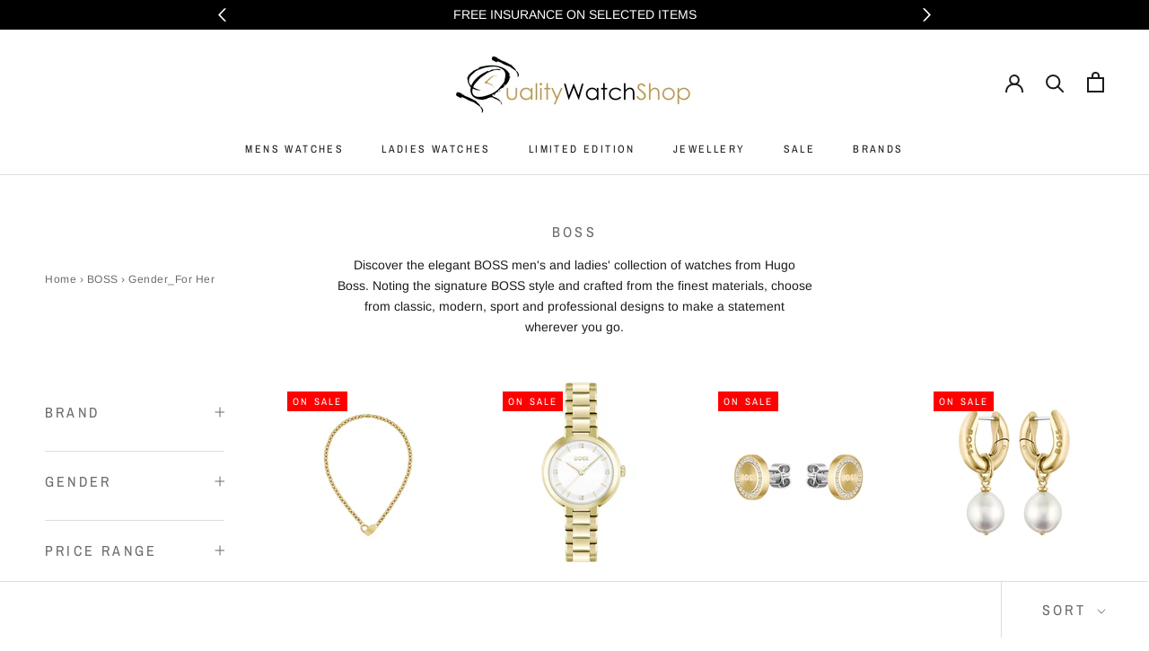

--- FILE ---
content_type: text/html; charset=utf-8
request_url: https://www.qualitywatchshop.com/collections/boss/Gender_For-Her
body_size: 37274
content:
<!doctype html>
        
<!-- Stock Alerts is generated by Ordersify -->
<style type="text/css">
  
</style>
<style type="text/css">
    
</style>
<script type="text/javascript">
  window.ORDERSIFY_BIS = window.ORDERSIFY_BIS || {};
  window.ORDERSIFY_BIS.template = "collection";
  window.ORDERSIFY_BIS.language = "en";
  window.ORDERSIFY_BIS.primary_language = "en";
  window.ORDERSIFY_BIS.variant_inventory = [];
  window.ORDERSIFY_BIS.product_collections = [];
  
  
  window.ORDERSIFY_BIS.shop = "qualitywatch-shop.myshopify.com";
  window.ORDERSIFY_BIS.variant_inventory = [];
  
  
  window.ORDERSIFY_BIS.popupSetting = {
    "is_optin_enable": false,
    "is_preorder": false,
    "is_brand_mark": false,
    "font_family": "Arimo",
    "is_multiple_language": false,
    "font_size": 13,
    "popup_border_radius": 4,
    "popup_heading_color": "#212b36",
    "popup_text_color": "#212b36",
    "is_message_enable": false,
    "is_sms_enable": false,
    "is_accepts_marketing_enable": false,
    "field_border_radius": 4,
    "popup_button_color": "#ffffff",
    "popup_button_bg_color": "#be9e52",
    "is_float_button": true,
    "is_inline_form": false,
    "inline_form_selector": null,
    "inline_form_position": null,
    "float_button_position": "right",
    "float_button_top": 15,
    "float_button_color": "#ffffff",
    "float_button_bg_color": "#be9e52",
    "is_inline_button": false,
    "inline_button_color": "#ffffff",
    "inline_button_bg_color": "#212b36",
    "is_push_notification_enable": false,
    "is_overlay_close": false,
    "ignore_collection_ids": "",
    "ignore_product_tags": "",
    "ignore_product_ids": "",
    "is_auto_translation": false,
    "selector": null,
    "selector_position": "right",
    "is_ga": true,
    "is_fp": true,
    "is_fb_checkbox": false,
    "fb_page_id": null,
    "is_pushowl": false
};
  window.ORDERSIFY_BIS.product = null;
  window.ORDERSIFY_BIS.currentVariant = null;
  window.ORDERSIFY_BIS.stockRemainingSetting = {
    "status": false,
    "selector": "#osf_stock_remaining",
    "selector_position": "inside",
    "font_family": "Lato",
    "font_size": 13,
    "content": "Low stock! Only {{ quantity }} items left!",
    "display_quantity": 10,
    "is_multiple_language": false,
    "ignore_collection_ids": "",
    "ignore_product_tags": "",
    "ignore_product_ids": ""
};
  
    window.ORDERSIFY_BIS.translations = {
    "en": {
        "inline_button_text": "Notify when available",
        "float_button_text": "Notify when available",
        "popup_heading": "Notify me when available",
        "popup_description": "We will send you a notification as soon as this product is available again.",
        "popup_button_text": "Notify me",
        "popup_note": "We respect your privacy and don't share your email with anybody.",
        "field_email_placeholder": "eg. username@example.com",
        "field_message_placeholder": "Tell something about your requirements to shop",
        "success_text": "You subscribed notification successfully",
        "required_email": "Your email is required",
        "invalid_email": "Your email is invalid",
        "invalid_message": "Your message must be less then 255 characters",
        "push_notification_message": "Receive via web notification",
        "low_stock_content": "Low stock! Only {{ quantity }} items left!",
        "optin_message": null,
        "please_agree": null
    }
};
  
</script>

<!-- End of Stock Alerts is generated by Ordersify -->
<!-- Added by AVADA SEO Suite -->


<!-- /Added by AVADA SEO Suite -->

    <meta charset="utf-8"> 
    <meta http-equiv="X-UA-Compatible" content="IE=edge,chrome=1">
    <meta name="viewport" content="width=device-width, initial-scale=1.0, height=device-height, minimum-scale=1.0, maximum-scale=1.0">
    <meta name="theme-color" content="">

    <title>
      Boss Watches &amp; Jewellery | Quality Watch Shop &ndash; Tagged &quot;Gender_For Her&quot;
    </title><meta name="description" content="Discover the elegant BOSS men&#39;s and ladies&#39; collection of watches and jewellery. Crafted from the finest materials, choose from classic, modern, sport and professional designs to make a statement wherever you go. Free engraving available at Quality Watch Shop."><link rel="canonical" href="https://www.qualitywatchshop.com/collections/boss/gender_for-her"><link rel="shortcut icon" href="//www.qualitywatchshop.com/cdn/shop/files/fav_96x.jpg?v=1620191145" type="image/png"><meta property="og:type" content="website">
  <meta property="og:title" content="BOSS">
  <meta property="og:image" content="http://www.qualitywatchshop.com/cdn/shop/files/1580417_FULLSHOT_2.jpg?v=1767445337">
  <meta property="og:image:secure_url" content="https://www.qualitywatchshop.com/cdn/shop/files/1580417_FULLSHOT_2.jpg?v=1767445337">
  <meta property="og:image:width" content="1000">
  <meta property="og:image:height" content="1000"><meta property="og:description" content="Discover the elegant BOSS men&#39;s and ladies&#39; collection of watches and jewellery. Crafted from the finest materials, choose from classic, modern, sport and professional designs to make a statement wherever you go. Free engraving available at Quality Watch Shop."><meta property="og:url" content="https://www.qualitywatchshop.com/collections/boss/gender_for-her">
<meta property="og:site_name" content="Quality Watch Shop"><meta name="twitter:card" content="summary"><meta name="twitter:title" content="BOSS">
  <meta name="twitter:description" content="Discover the elegant BOSS men&#39;s and ladies&#39; collection of watches from Hugo Boss. Noting the signature BOSS style and crafted from the finest materials, choose from classic, modern, sport and professional designs to make a statement wherever you go.">
  <meta name="twitter:image" content="https://www.qualitywatchshop.com/cdn/shop/files/1580417_FULLSHOT_2_600x600_crop_center.jpg?v=1767445337">
    <style>
  @font-face {
  font-family: "Archivo Narrow";
  font-weight: 400;
  font-style: normal;
  font-display: fallback;
  src: url("//www.qualitywatchshop.com/cdn/fonts/archivo_narrow/archivonarrow_n4.5c3bab850a22055c235cf940f895d873a8689d70.woff2") format("woff2"),
       url("//www.qualitywatchshop.com/cdn/fonts/archivo_narrow/archivonarrow_n4.ea12dd22d3319d164475c1d047ae8f973041a9ff.woff") format("woff");
}

  @font-face {
  font-family: Arimo;
  font-weight: 400;
  font-style: normal;
  font-display: fallback;
  src: url("//www.qualitywatchshop.com/cdn/fonts/arimo/arimo_n4.a7efb558ca22d2002248bbe6f302a98edee38e35.woff2") format("woff2"),
       url("//www.qualitywatchshop.com/cdn/fonts/arimo/arimo_n4.0da809f7d1d5ede2a73be7094ac00741efdb6387.woff") format("woff");
}


  @font-face {
  font-family: Arimo;
  font-weight: 700;
  font-style: normal;
  font-display: fallback;
  src: url("//www.qualitywatchshop.com/cdn/fonts/arimo/arimo_n7.1d2d0638e6a1228d86beb0e10006e3280ccb2d04.woff2") format("woff2"),
       url("//www.qualitywatchshop.com/cdn/fonts/arimo/arimo_n7.f4b9139e8eac4a17b38b8707044c20f54c3be479.woff") format("woff");
}

  @font-face {
  font-family: Arimo;
  font-weight: 400;
  font-style: italic;
  font-display: fallback;
  src: url("//www.qualitywatchshop.com/cdn/fonts/arimo/arimo_i4.438ddb21a1b98c7230698d70dc1a21df235701b2.woff2") format("woff2"),
       url("//www.qualitywatchshop.com/cdn/fonts/arimo/arimo_i4.0e1908a0dc1ec32fabb5a03a0c9ee2083f82e3d7.woff") format("woff");
}

  @font-face {
  font-family: Arimo;
  font-weight: 700;
  font-style: italic;
  font-display: fallback;
  src: url("//www.qualitywatchshop.com/cdn/fonts/arimo/arimo_i7.b9f09537c29041ec8d51f8cdb7c9b8e4f1f82cb1.woff2") format("woff2"),
       url("//www.qualitywatchshop.com/cdn/fonts/arimo/arimo_i7.ec659fc855f754fd0b1bd052e606bba1058f73da.woff") format("woff");
}


  :root {
    --heading-font-family : "Archivo Narrow", sans-serif;
    --heading-font-weight : 400;
    --heading-font-style  : normal;

    --text-font-family : Arimo, sans-serif;
    --text-font-weight : 400;
    --text-font-style  : normal;

    --base-text-font-size   : 14px;
    --default-text-font-size: 14px;--background          : #ffffff;
    --background-rgb      : 255, 255, 255;
    --light-background    : #ffffff;
    --light-background-rgb: 255, 255, 255;
    --heading-color       : #6a6a6a;
    --text-color          : #1c1b1b;
    --text-color-rgb      : 28, 27, 27;
    --text-color-light    : #6a6a6a;
    --text-color-light-rgb: 106, 106, 106;
    --link-color          : #6a6a6a;
    --link-color-rgb      : 106, 106, 106;
    --border-color        : #dddddd;
    --border-color-rgb    : 221, 221, 221;

    --button-background    : #be9e52;
    --button-background-rgb: 190, 158, 82;
    --button-text-color    : #1c1b1b;

    --header-background       : #ffffff;
    --header-heading-color    : #1c1b1b;
    --header-light-text-color : #6a6a6a;
    --header-border-color     : #dddddd;

    --footer-background    : #252525;
    --footer-text-color    : #ffffff;
    --footer-heading-color : #6a6a6a;
    --footer-border-color  : #464646;

    --navigation-background      : #1c1b1b;
    --navigation-background-rgb  : 28, 27, 27;
    --navigation-text-color      : #ffffff;
    --navigation-text-color-light: rgba(255, 255, 255, 0.5);
    --navigation-border-color    : rgba(255, 255, 255, 0.25);

    --newsletter-popup-background     : #1c1b1b;
    --newsletter-popup-text-color     : #ffffff;
    --newsletter-popup-text-color-rgb : 255, 255, 255;

    --secondary-elements-background       : #1c1b1b;
    --secondary-elements-background-rgb   : 28, 27, 27;
    --secondary-elements-text-color       : #ffffff;
    --secondary-elements-text-color-light : rgba(255, 255, 255, 0.5);
    --secondary-elements-border-color     : rgba(255, 255, 255, 0.25);

    --product-sale-price-color    : #f94c43;
    --product-sale-price-color-rgb: 249, 76, 67;

    /* Products */

    --horizontal-spacing-four-products-per-row: 40px;
        --horizontal-spacing-two-products-per-row : 40px;

    --vertical-spacing-four-products-per-row: 60px;
        --vertical-spacing-two-products-per-row : 75px;

    /* Animation */
    --drawer-transition-timing: cubic-bezier(0.645, 0.045, 0.355, 1);
    --header-base-height: 80px; /* We set a default for browsers that do not support CSS variables */

    /* Cursors */
    --cursor-zoom-in-svg    : url(//www.qualitywatchshop.com/cdn/shop/t/6/assets/cursor-zoom-in.svg?v=60011955575614539471612977885);
    --cursor-zoom-in-2x-svg : url(//www.qualitywatchshop.com/cdn/shop/t/6/assets/cursor-zoom-in-2x.svg?v=134531177417150048161612977885);
  }
</style>

<script>
  // IE11 does not have support for CSS variables, so we have to polyfill them
  if (!(((window || {}).CSS || {}).supports && window.CSS.supports('(--a: 0)'))) {
    const script = document.createElement('script');
    script.type = 'text/javascript';
    script.src = 'https://cdn.jsdelivr.net/npm/css-vars-ponyfill@2';
    script.onload = function() {
      cssVars({});
    };

    document.getElementsByTagName('head')[0].appendChild(script);
  }
</script>

    <script>window.performance && window.performance.mark && window.performance.mark('shopify.content_for_header.start');</script><meta id="shopify-digital-wallet" name="shopify-digital-wallet" content="/51398410404/digital_wallets/dialog">
<meta name="shopify-checkout-api-token" content="641a23f7bbf3fae5b017399d7e1178d6">
<meta id="in-context-paypal-metadata" data-shop-id="51398410404" data-venmo-supported="false" data-environment="production" data-locale="en_US" data-paypal-v4="true" data-currency="GBP">
<link rel="alternate" type="application/atom+xml" title="Feed" href="/collections/boss/Gender_For-Her.atom" />
<link rel="alternate" type="application/json+oembed" href="https://www.qualitywatchshop.com/collections/boss/gender_for-her.oembed">
<script async="async" src="/checkouts/internal/preloads.js?locale=en-GB"></script>
<link rel="preconnect" href="https://shop.app" crossorigin="anonymous">
<script async="async" src="https://shop.app/checkouts/internal/preloads.js?locale=en-GB&shop_id=51398410404" crossorigin="anonymous"></script>
<script id="apple-pay-shop-capabilities" type="application/json">{"shopId":51398410404,"countryCode":"GB","currencyCode":"GBP","merchantCapabilities":["supports3DS"],"merchantId":"gid:\/\/shopify\/Shop\/51398410404","merchantName":"Quality Watch Shop","requiredBillingContactFields":["postalAddress","email","phone"],"requiredShippingContactFields":["postalAddress","email","phone"],"shippingType":"shipping","supportedNetworks":["visa","maestro","masterCard","amex","discover","elo"],"total":{"type":"pending","label":"Quality Watch Shop","amount":"1.00"},"shopifyPaymentsEnabled":true,"supportsSubscriptions":true}</script>
<script id="shopify-features" type="application/json">{"accessToken":"641a23f7bbf3fae5b017399d7e1178d6","betas":["rich-media-storefront-analytics"],"domain":"www.qualitywatchshop.com","predictiveSearch":true,"shopId":51398410404,"locale":"en"}</script>
<script>var Shopify = Shopify || {};
Shopify.shop = "qualitywatch-shop.myshopify.com";
Shopify.locale = "en";
Shopify.currency = {"active":"GBP","rate":"1.0"};
Shopify.country = "GB";
Shopify.theme = {"name":"Quality Watch Shop ","id":118817947812,"schema_name":"Prestige","schema_version":"4.12.2","theme_store_id":855,"role":"main"};
Shopify.theme.handle = "null";
Shopify.theme.style = {"id":null,"handle":null};
Shopify.cdnHost = "www.qualitywatchshop.com/cdn";
Shopify.routes = Shopify.routes || {};
Shopify.routes.root = "/";</script>
<script type="module">!function(o){(o.Shopify=o.Shopify||{}).modules=!0}(window);</script>
<script>!function(o){function n(){var o=[];function n(){o.push(Array.prototype.slice.apply(arguments))}return n.q=o,n}var t=o.Shopify=o.Shopify||{};t.loadFeatures=n(),t.autoloadFeatures=n()}(window);</script>
<script>
  window.ShopifyPay = window.ShopifyPay || {};
  window.ShopifyPay.apiHost = "shop.app\/pay";
  window.ShopifyPay.redirectState = null;
</script>
<script id="shop-js-analytics" type="application/json">{"pageType":"collection"}</script>
<script defer="defer" async type="module" src="//www.qualitywatchshop.com/cdn/shopifycloud/shop-js/modules/v2/client.init-shop-cart-sync_BT-GjEfc.en.esm.js"></script>
<script defer="defer" async type="module" src="//www.qualitywatchshop.com/cdn/shopifycloud/shop-js/modules/v2/chunk.common_D58fp_Oc.esm.js"></script>
<script defer="defer" async type="module" src="//www.qualitywatchshop.com/cdn/shopifycloud/shop-js/modules/v2/chunk.modal_xMitdFEc.esm.js"></script>
<script type="module">
  await import("//www.qualitywatchshop.com/cdn/shopifycloud/shop-js/modules/v2/client.init-shop-cart-sync_BT-GjEfc.en.esm.js");
await import("//www.qualitywatchshop.com/cdn/shopifycloud/shop-js/modules/v2/chunk.common_D58fp_Oc.esm.js");
await import("//www.qualitywatchshop.com/cdn/shopifycloud/shop-js/modules/v2/chunk.modal_xMitdFEc.esm.js");

  window.Shopify.SignInWithShop?.initShopCartSync?.({"fedCMEnabled":true,"windoidEnabled":true});

</script>
<script>
  window.Shopify = window.Shopify || {};
  if (!window.Shopify.featureAssets) window.Shopify.featureAssets = {};
  window.Shopify.featureAssets['shop-js'] = {"shop-cart-sync":["modules/v2/client.shop-cart-sync_DZOKe7Ll.en.esm.js","modules/v2/chunk.common_D58fp_Oc.esm.js","modules/v2/chunk.modal_xMitdFEc.esm.js"],"init-fed-cm":["modules/v2/client.init-fed-cm_B6oLuCjv.en.esm.js","modules/v2/chunk.common_D58fp_Oc.esm.js","modules/v2/chunk.modal_xMitdFEc.esm.js"],"shop-cash-offers":["modules/v2/client.shop-cash-offers_D2sdYoxE.en.esm.js","modules/v2/chunk.common_D58fp_Oc.esm.js","modules/v2/chunk.modal_xMitdFEc.esm.js"],"shop-login-button":["modules/v2/client.shop-login-button_QeVjl5Y3.en.esm.js","modules/v2/chunk.common_D58fp_Oc.esm.js","modules/v2/chunk.modal_xMitdFEc.esm.js"],"pay-button":["modules/v2/client.pay-button_DXTOsIq6.en.esm.js","modules/v2/chunk.common_D58fp_Oc.esm.js","modules/v2/chunk.modal_xMitdFEc.esm.js"],"shop-button":["modules/v2/client.shop-button_DQZHx9pm.en.esm.js","modules/v2/chunk.common_D58fp_Oc.esm.js","modules/v2/chunk.modal_xMitdFEc.esm.js"],"avatar":["modules/v2/client.avatar_BTnouDA3.en.esm.js"],"init-windoid":["modules/v2/client.init-windoid_CR1B-cfM.en.esm.js","modules/v2/chunk.common_D58fp_Oc.esm.js","modules/v2/chunk.modal_xMitdFEc.esm.js"],"init-shop-for-new-customer-accounts":["modules/v2/client.init-shop-for-new-customer-accounts_C_vY_xzh.en.esm.js","modules/v2/client.shop-login-button_QeVjl5Y3.en.esm.js","modules/v2/chunk.common_D58fp_Oc.esm.js","modules/v2/chunk.modal_xMitdFEc.esm.js"],"init-shop-email-lookup-coordinator":["modules/v2/client.init-shop-email-lookup-coordinator_BI7n9ZSv.en.esm.js","modules/v2/chunk.common_D58fp_Oc.esm.js","modules/v2/chunk.modal_xMitdFEc.esm.js"],"init-shop-cart-sync":["modules/v2/client.init-shop-cart-sync_BT-GjEfc.en.esm.js","modules/v2/chunk.common_D58fp_Oc.esm.js","modules/v2/chunk.modal_xMitdFEc.esm.js"],"shop-toast-manager":["modules/v2/client.shop-toast-manager_DiYdP3xc.en.esm.js","modules/v2/chunk.common_D58fp_Oc.esm.js","modules/v2/chunk.modal_xMitdFEc.esm.js"],"init-customer-accounts":["modules/v2/client.init-customer-accounts_D9ZNqS-Q.en.esm.js","modules/v2/client.shop-login-button_QeVjl5Y3.en.esm.js","modules/v2/chunk.common_D58fp_Oc.esm.js","modules/v2/chunk.modal_xMitdFEc.esm.js"],"init-customer-accounts-sign-up":["modules/v2/client.init-customer-accounts-sign-up_iGw4briv.en.esm.js","modules/v2/client.shop-login-button_QeVjl5Y3.en.esm.js","modules/v2/chunk.common_D58fp_Oc.esm.js","modules/v2/chunk.modal_xMitdFEc.esm.js"],"shop-follow-button":["modules/v2/client.shop-follow-button_CqMgW2wH.en.esm.js","modules/v2/chunk.common_D58fp_Oc.esm.js","modules/v2/chunk.modal_xMitdFEc.esm.js"],"checkout-modal":["modules/v2/client.checkout-modal_xHeaAweL.en.esm.js","modules/v2/chunk.common_D58fp_Oc.esm.js","modules/v2/chunk.modal_xMitdFEc.esm.js"],"shop-login":["modules/v2/client.shop-login_D91U-Q7h.en.esm.js","modules/v2/chunk.common_D58fp_Oc.esm.js","modules/v2/chunk.modal_xMitdFEc.esm.js"],"lead-capture":["modules/v2/client.lead-capture_BJmE1dJe.en.esm.js","modules/v2/chunk.common_D58fp_Oc.esm.js","modules/v2/chunk.modal_xMitdFEc.esm.js"],"payment-terms":["modules/v2/client.payment-terms_Ci9AEqFq.en.esm.js","modules/v2/chunk.common_D58fp_Oc.esm.js","modules/v2/chunk.modal_xMitdFEc.esm.js"]};
</script>
<script>(function() {
  var isLoaded = false;
  function asyncLoad() {
    if (isLoaded) return;
    isLoaded = true;
    var urls = ["https:\/\/cdn.ordersify.com\/sdk\/productalerts-shopify.js?shop=qualitywatch-shop.myshopify.com","https:\/\/cdn.shopify.com\/s\/files\/1\/0513\/9841\/0404\/t\/6\/assets\/booster_eu_cookie_51398410404.js?v=1620195104\u0026shop=qualitywatch-shop.myshopify.com","https:\/\/chimpstatic.com\/mcjs-connected\/js\/users\/1f695cce22a2f923b98325e5c\/41abb8e5dc24814bee382479e.js?shop=qualitywatch-shop.myshopify.com","https:\/\/seo.apps.avada.io\/avada-seo-installed.js?shop=qualitywatch-shop.myshopify.com"];
    for (var i = 0; i < urls.length; i++) {
      var s = document.createElement('script');
      s.type = 'text/javascript';
      s.async = true;
      s.src = urls[i];
      var x = document.getElementsByTagName('script')[0];
      x.parentNode.insertBefore(s, x);
    }
  };
  if(window.attachEvent) {
    window.attachEvent('onload', asyncLoad);
  } else {
    window.addEventListener('load', asyncLoad, false);
  }
})();</script>
<script id="__st">var __st={"a":51398410404,"offset":0,"reqid":"bee1c750-4bf8-46a4-9763-c75ff8a6c75e-1769377808","pageurl":"www.qualitywatchshop.com\/collections\/boss\/Gender_For-Her","u":"1e9dd74e12b1","p":"collection","rtyp":"collection","rid":237040009380};</script>
<script>window.ShopifyPaypalV4VisibilityTracking = true;</script>
<script id="captcha-bootstrap">!function(){'use strict';const t='contact',e='account',n='new_comment',o=[[t,t],['blogs',n],['comments',n],[t,'customer']],c=[[e,'customer_login'],[e,'guest_login'],[e,'recover_customer_password'],[e,'create_customer']],r=t=>t.map((([t,e])=>`form[action*='/${t}']:not([data-nocaptcha='true']) input[name='form_type'][value='${e}']`)).join(','),a=t=>()=>t?[...document.querySelectorAll(t)].map((t=>t.form)):[];function s(){const t=[...o],e=r(t);return a(e)}const i='password',u='form_key',d=['recaptcha-v3-token','g-recaptcha-response','h-captcha-response',i],f=()=>{try{return window.sessionStorage}catch{return}},m='__shopify_v',_=t=>t.elements[u];function p(t,e,n=!1){try{const o=window.sessionStorage,c=JSON.parse(o.getItem(e)),{data:r}=function(t){const{data:e,action:n}=t;return t[m]||n?{data:e,action:n}:{data:t,action:n}}(c);for(const[e,n]of Object.entries(r))t.elements[e]&&(t.elements[e].value=n);n&&o.removeItem(e)}catch(o){console.error('form repopulation failed',{error:o})}}const l='form_type',E='cptcha';function T(t){t.dataset[E]=!0}const w=window,h=w.document,L='Shopify',v='ce_forms',y='captcha';let A=!1;((t,e)=>{const n=(g='f06e6c50-85a8-45c8-87d0-21a2b65856fe',I='https://cdn.shopify.com/shopifycloud/storefront-forms-hcaptcha/ce_storefront_forms_captcha_hcaptcha.v1.5.2.iife.js',D={infoText:'Protected by hCaptcha',privacyText:'Privacy',termsText:'Terms'},(t,e,n)=>{const o=w[L][v],c=o.bindForm;if(c)return c(t,g,e,D).then(n);var r;o.q.push([[t,g,e,D],n]),r=I,A||(h.body.append(Object.assign(h.createElement('script'),{id:'captcha-provider',async:!0,src:r})),A=!0)});var g,I,D;w[L]=w[L]||{},w[L][v]=w[L][v]||{},w[L][v].q=[],w[L][y]=w[L][y]||{},w[L][y].protect=function(t,e){n(t,void 0,e),T(t)},Object.freeze(w[L][y]),function(t,e,n,w,h,L){const[v,y,A,g]=function(t,e,n){const i=e?o:[],u=t?c:[],d=[...i,...u],f=r(d),m=r(i),_=r(d.filter((([t,e])=>n.includes(e))));return[a(f),a(m),a(_),s()]}(w,h,L),I=t=>{const e=t.target;return e instanceof HTMLFormElement?e:e&&e.form},D=t=>v().includes(t);t.addEventListener('submit',(t=>{const e=I(t);if(!e)return;const n=D(e)&&!e.dataset.hcaptchaBound&&!e.dataset.recaptchaBound,o=_(e),c=g().includes(e)&&(!o||!o.value);(n||c)&&t.preventDefault(),c&&!n&&(function(t){try{if(!f())return;!function(t){const e=f();if(!e)return;const n=_(t);if(!n)return;const o=n.value;o&&e.removeItem(o)}(t);const e=Array.from(Array(32),(()=>Math.random().toString(36)[2])).join('');!function(t,e){_(t)||t.append(Object.assign(document.createElement('input'),{type:'hidden',name:u})),t.elements[u].value=e}(t,e),function(t,e){const n=f();if(!n)return;const o=[...t.querySelectorAll(`input[type='${i}']`)].map((({name:t})=>t)),c=[...d,...o],r={};for(const[a,s]of new FormData(t).entries())c.includes(a)||(r[a]=s);n.setItem(e,JSON.stringify({[m]:1,action:t.action,data:r}))}(t,e)}catch(e){console.error('failed to persist form',e)}}(e),e.submit())}));const S=(t,e)=>{t&&!t.dataset[E]&&(n(t,e.some((e=>e===t))),T(t))};for(const o of['focusin','change'])t.addEventListener(o,(t=>{const e=I(t);D(e)&&S(e,y())}));const B=e.get('form_key'),M=e.get(l),P=B&&M;t.addEventListener('DOMContentLoaded',(()=>{const t=y();if(P)for(const e of t)e.elements[l].value===M&&p(e,B);[...new Set([...A(),...v().filter((t=>'true'===t.dataset.shopifyCaptcha))])].forEach((e=>S(e,t)))}))}(h,new URLSearchParams(w.location.search),n,t,e,['guest_login'])})(!0,!0)}();</script>
<script integrity="sha256-4kQ18oKyAcykRKYeNunJcIwy7WH5gtpwJnB7kiuLZ1E=" data-source-attribution="shopify.loadfeatures" defer="defer" src="//www.qualitywatchshop.com/cdn/shopifycloud/storefront/assets/storefront/load_feature-a0a9edcb.js" crossorigin="anonymous"></script>
<script crossorigin="anonymous" defer="defer" src="//www.qualitywatchshop.com/cdn/shopifycloud/storefront/assets/shopify_pay/storefront-65b4c6d7.js?v=20250812"></script>
<script data-source-attribution="shopify.dynamic_checkout.dynamic.init">var Shopify=Shopify||{};Shopify.PaymentButton=Shopify.PaymentButton||{isStorefrontPortableWallets:!0,init:function(){window.Shopify.PaymentButton.init=function(){};var t=document.createElement("script");t.src="https://www.qualitywatchshop.com/cdn/shopifycloud/portable-wallets/latest/portable-wallets.en.js",t.type="module",document.head.appendChild(t)}};
</script>
<script data-source-attribution="shopify.dynamic_checkout.buyer_consent">
  function portableWalletsHideBuyerConsent(e){var t=document.getElementById("shopify-buyer-consent"),n=document.getElementById("shopify-subscription-policy-button");t&&n&&(t.classList.add("hidden"),t.setAttribute("aria-hidden","true"),n.removeEventListener("click",e))}function portableWalletsShowBuyerConsent(e){var t=document.getElementById("shopify-buyer-consent"),n=document.getElementById("shopify-subscription-policy-button");t&&n&&(t.classList.remove("hidden"),t.removeAttribute("aria-hidden"),n.addEventListener("click",e))}window.Shopify?.PaymentButton&&(window.Shopify.PaymentButton.hideBuyerConsent=portableWalletsHideBuyerConsent,window.Shopify.PaymentButton.showBuyerConsent=portableWalletsShowBuyerConsent);
</script>
<script data-source-attribution="shopify.dynamic_checkout.cart.bootstrap">document.addEventListener("DOMContentLoaded",(function(){function t(){return document.querySelector("shopify-accelerated-checkout-cart, shopify-accelerated-checkout")}if(t())Shopify.PaymentButton.init();else{new MutationObserver((function(e,n){t()&&(Shopify.PaymentButton.init(),n.disconnect())})).observe(document.body,{childList:!0,subtree:!0})}}));
</script>
<link id="shopify-accelerated-checkout-styles" rel="stylesheet" media="screen" href="https://www.qualitywatchshop.com/cdn/shopifycloud/portable-wallets/latest/accelerated-checkout-backwards-compat.css" crossorigin="anonymous">
<style id="shopify-accelerated-checkout-cart">
        #shopify-buyer-consent {
  margin-top: 1em;
  display: inline-block;
  width: 100%;
}

#shopify-buyer-consent.hidden {
  display: none;
}

#shopify-subscription-policy-button {
  background: none;
  border: none;
  padding: 0;
  text-decoration: underline;
  font-size: inherit;
  cursor: pointer;
}

#shopify-subscription-policy-button::before {
  box-shadow: none;
}

      </style>

<script>window.performance && window.performance.mark && window.performance.mark('shopify.content_for_header.end');</script>

    <link rel="stylesheet" href="//www.qualitywatchshop.com/cdn/shop/t/6/assets/theme.css?v=82262623875295195301612977859">
    <link rel="stylesheet" href="//www.qualitywatchshop.com/cdn/shop/t/6/assets/custom.css?v=147164591169752190651620196439">

    <script>// This allows to expose several variables to the global scope, to be used in scripts
      window.theme = {
        pageType: "collection",
        moneyFormat: "£{{amount}}",
        moneyWithCurrencyFormat: "£{{amount}} GBP",
        productImageSize: "natural",
        searchMode: "product",
        showPageTransition: false,
        showElementStaggering: true,
        showImageZooming: true
      };

      window.routes = {
        rootUrl: "\/",
        rootUrlWithoutSlash: '',
        cartUrl: "\/cart",
        cartAddUrl: "\/cart\/add",
        cartChangeUrl: "\/cart\/change",
        searchUrl: "\/search",
        productRecommendationsUrl: "\/recommendations\/products"
      };

      window.languages = {
        cartAddNote: "Add Order Note",
        cartEditNote: "Edit Order Note",
        productImageLoadingError: "This image could not be loaded. Please try to reload the page.",
        productFormAddToCart: "Add to cart",
        productFormUnavailable: "Unavailable",
        productFormSoldOut: "Sold Out",
        shippingEstimatorOneResult: "1 option available:",
        shippingEstimatorMoreResults: "{{count}} options available:",
        shippingEstimatorNoResults: "No shipping could be found"
      };

      window.lazySizesConfig = {
        loadHidden: false,
        hFac: 0.5,
        expFactor: 2,
        ricTimeout: 150,
        lazyClass: 'Image--lazyLoad',
        loadingClass: 'Image--lazyLoading',
        loadedClass: 'Image--lazyLoaded'
      };

      document.documentElement.className = document.documentElement.className.replace('no-js', 'js');
      document.documentElement.style.setProperty('--window-height', window.innerHeight + 'px');

      // We do a quick detection of some features (we could use Modernizr but for so little...)
      (function() {
        document.documentElement.className += ((window.CSS && window.CSS.supports('(position: sticky) or (position: -webkit-sticky)')) ? ' supports-sticky' : ' no-supports-sticky');
        document.documentElement.className += (window.matchMedia('(-moz-touch-enabled: 1), (hover: none)')).matches ? ' no-supports-hover' : ' supports-hover';
      }());
    </script>

    <script src="//www.qualitywatchshop.com/cdn/shop/t/6/assets/lazysizes.min.js?v=174358363404432586981612977856" async></script><script src="https://polyfill-fastly.net/v3/polyfill.min.js?unknown=polyfill&features=fetch,Element.prototype.closest,Element.prototype.remove,Element.prototype.classList,Array.prototype.includes,Array.prototype.fill,Object.assign,CustomEvent,IntersectionObserver,IntersectionObserverEntry,URL" defer></script>
    <script src="//www.qualitywatchshop.com/cdn/shop/t/6/assets/libs.min.js?v=26178543184394469741612977857" defer></script>
    <script src="//www.qualitywatchshop.com/cdn/shop/t/6/assets/theme.min.js?v=3211174084529572291612977860" defer></script>
    <script src="//www.qualitywatchshop.com/cdn/shop/t/6/assets/custom.js?v=371908917770604601612982306" defer></script>

    <script>
      (function () {
        window.onpageshow = function() {
          if (window.theme.showPageTransition) {
            var pageTransition = document.querySelector('.PageTransition');

            if (pageTransition) {
              pageTransition.style.visibility = 'visible';
              pageTransition.style.opacity = '0';
            }
          }

          // When the page is loaded from the cache, we have to reload the cart content
          document.documentElement.dispatchEvent(new CustomEvent('cart:refresh', {
            bubbles: true
          }));
        };
      })();
    </script>

    


  <script type="application/ld+json">
  {
    "@context": "http://schema.org",
    "@type": "BreadcrumbList",
  "itemListElement": [{
      "@type": "ListItem",
      "position": 1,
      "name": "Translation missing: en.general.breadcrumb.home",
      "item": "https://www.qualitywatchshop.com"
    },{
          "@type": "ListItem",
          "position": 2,
          "name": "BOSS",
          "item": "https://www.qualitywatchshop.com/collections/boss"
        }]
  }
  </script>

  <script src="https://cdn.shopify.com/extensions/8d2c31d3-a828-4daf-820f-80b7f8e01c39/nova-eu-cookie-bar-gdpr-4/assets/nova-cookie-app-embed.js" type="text/javascript" defer="defer"></script>
<link href="https://cdn.shopify.com/extensions/8d2c31d3-a828-4daf-820f-80b7f8e01c39/nova-eu-cookie-bar-gdpr-4/assets/nova-cookie.css" rel="stylesheet" type="text/css" media="all">
<link href="https://monorail-edge.shopifysvc.com" rel="dns-prefetch">
<script>(function(){if ("sendBeacon" in navigator && "performance" in window) {try {var session_token_from_headers = performance.getEntriesByType('navigation')[0].serverTiming.find(x => x.name == '_s').description;} catch {var session_token_from_headers = undefined;}var session_cookie_matches = document.cookie.match(/_shopify_s=([^;]*)/);var session_token_from_cookie = session_cookie_matches && session_cookie_matches.length === 2 ? session_cookie_matches[1] : "";var session_token = session_token_from_headers || session_token_from_cookie || "";function handle_abandonment_event(e) {var entries = performance.getEntries().filter(function(entry) {return /monorail-edge.shopifysvc.com/.test(entry.name);});if (!window.abandonment_tracked && entries.length === 0) {window.abandonment_tracked = true;var currentMs = Date.now();var navigation_start = performance.timing.navigationStart;var payload = {shop_id: 51398410404,url: window.location.href,navigation_start,duration: currentMs - navigation_start,session_token,page_type: "collection"};window.navigator.sendBeacon("https://monorail-edge.shopifysvc.com/v1/produce", JSON.stringify({schema_id: "online_store_buyer_site_abandonment/1.1",payload: payload,metadata: {event_created_at_ms: currentMs,event_sent_at_ms: currentMs}}));}}window.addEventListener('pagehide', handle_abandonment_event);}}());</script>
<script id="web-pixels-manager-setup">(function e(e,d,r,n,o){if(void 0===o&&(o={}),!Boolean(null===(a=null===(i=window.Shopify)||void 0===i?void 0:i.analytics)||void 0===a?void 0:a.replayQueue)){var i,a;window.Shopify=window.Shopify||{};var t=window.Shopify;t.analytics=t.analytics||{};var s=t.analytics;s.replayQueue=[],s.publish=function(e,d,r){return s.replayQueue.push([e,d,r]),!0};try{self.performance.mark("wpm:start")}catch(e){}var l=function(){var e={modern:/Edge?\/(1{2}[4-9]|1[2-9]\d|[2-9]\d{2}|\d{4,})\.\d+(\.\d+|)|Firefox\/(1{2}[4-9]|1[2-9]\d|[2-9]\d{2}|\d{4,})\.\d+(\.\d+|)|Chrom(ium|e)\/(9{2}|\d{3,})\.\d+(\.\d+|)|(Maci|X1{2}).+ Version\/(15\.\d+|(1[6-9]|[2-9]\d|\d{3,})\.\d+)([,.]\d+|)( \(\w+\)|)( Mobile\/\w+|) Safari\/|Chrome.+OPR\/(9{2}|\d{3,})\.\d+\.\d+|(CPU[ +]OS|iPhone[ +]OS|CPU[ +]iPhone|CPU IPhone OS|CPU iPad OS)[ +]+(15[._]\d+|(1[6-9]|[2-9]\d|\d{3,})[._]\d+)([._]\d+|)|Android:?[ /-](13[3-9]|1[4-9]\d|[2-9]\d{2}|\d{4,})(\.\d+|)(\.\d+|)|Android.+Firefox\/(13[5-9]|1[4-9]\d|[2-9]\d{2}|\d{4,})\.\d+(\.\d+|)|Android.+Chrom(ium|e)\/(13[3-9]|1[4-9]\d|[2-9]\d{2}|\d{4,})\.\d+(\.\d+|)|SamsungBrowser\/([2-9]\d|\d{3,})\.\d+/,legacy:/Edge?\/(1[6-9]|[2-9]\d|\d{3,})\.\d+(\.\d+|)|Firefox\/(5[4-9]|[6-9]\d|\d{3,})\.\d+(\.\d+|)|Chrom(ium|e)\/(5[1-9]|[6-9]\d|\d{3,})\.\d+(\.\d+|)([\d.]+$|.*Safari\/(?![\d.]+ Edge\/[\d.]+$))|(Maci|X1{2}).+ Version\/(10\.\d+|(1[1-9]|[2-9]\d|\d{3,})\.\d+)([,.]\d+|)( \(\w+\)|)( Mobile\/\w+|) Safari\/|Chrome.+OPR\/(3[89]|[4-9]\d|\d{3,})\.\d+\.\d+|(CPU[ +]OS|iPhone[ +]OS|CPU[ +]iPhone|CPU IPhone OS|CPU iPad OS)[ +]+(10[._]\d+|(1[1-9]|[2-9]\d|\d{3,})[._]\d+)([._]\d+|)|Android:?[ /-](13[3-9]|1[4-9]\d|[2-9]\d{2}|\d{4,})(\.\d+|)(\.\d+|)|Mobile Safari.+OPR\/([89]\d|\d{3,})\.\d+\.\d+|Android.+Firefox\/(13[5-9]|1[4-9]\d|[2-9]\d{2}|\d{4,})\.\d+(\.\d+|)|Android.+Chrom(ium|e)\/(13[3-9]|1[4-9]\d|[2-9]\d{2}|\d{4,})\.\d+(\.\d+|)|Android.+(UC? ?Browser|UCWEB|U3)[ /]?(15\.([5-9]|\d{2,})|(1[6-9]|[2-9]\d|\d{3,})\.\d+)\.\d+|SamsungBrowser\/(5\.\d+|([6-9]|\d{2,})\.\d+)|Android.+MQ{2}Browser\/(14(\.(9|\d{2,})|)|(1[5-9]|[2-9]\d|\d{3,})(\.\d+|))(\.\d+|)|K[Aa][Ii]OS\/(3\.\d+|([4-9]|\d{2,})\.\d+)(\.\d+|)/},d=e.modern,r=e.legacy,n=navigator.userAgent;return n.match(d)?"modern":n.match(r)?"legacy":"unknown"}(),u="modern"===l?"modern":"legacy",c=(null!=n?n:{modern:"",legacy:""})[u],f=function(e){return[e.baseUrl,"/wpm","/b",e.hashVersion,"modern"===e.buildTarget?"m":"l",".js"].join("")}({baseUrl:d,hashVersion:r,buildTarget:u}),m=function(e){var d=e.version,r=e.bundleTarget,n=e.surface,o=e.pageUrl,i=e.monorailEndpoint;return{emit:function(e){var a=e.status,t=e.errorMsg,s=(new Date).getTime(),l=JSON.stringify({metadata:{event_sent_at_ms:s},events:[{schema_id:"web_pixels_manager_load/3.1",payload:{version:d,bundle_target:r,page_url:o,status:a,surface:n,error_msg:t},metadata:{event_created_at_ms:s}}]});if(!i)return console&&console.warn&&console.warn("[Web Pixels Manager] No Monorail endpoint provided, skipping logging."),!1;try{return self.navigator.sendBeacon.bind(self.navigator)(i,l)}catch(e){}var u=new XMLHttpRequest;try{return u.open("POST",i,!0),u.setRequestHeader("Content-Type","text/plain"),u.send(l),!0}catch(e){return console&&console.warn&&console.warn("[Web Pixels Manager] Got an unhandled error while logging to Monorail."),!1}}}}({version:r,bundleTarget:l,surface:e.surface,pageUrl:self.location.href,monorailEndpoint:e.monorailEndpoint});try{o.browserTarget=l,function(e){var d=e.src,r=e.async,n=void 0===r||r,o=e.onload,i=e.onerror,a=e.sri,t=e.scriptDataAttributes,s=void 0===t?{}:t,l=document.createElement("script"),u=document.querySelector("head"),c=document.querySelector("body");if(l.async=n,l.src=d,a&&(l.integrity=a,l.crossOrigin="anonymous"),s)for(var f in s)if(Object.prototype.hasOwnProperty.call(s,f))try{l.dataset[f]=s[f]}catch(e){}if(o&&l.addEventListener("load",o),i&&l.addEventListener("error",i),u)u.appendChild(l);else{if(!c)throw new Error("Did not find a head or body element to append the script");c.appendChild(l)}}({src:f,async:!0,onload:function(){if(!function(){var e,d;return Boolean(null===(d=null===(e=window.Shopify)||void 0===e?void 0:e.analytics)||void 0===d?void 0:d.initialized)}()){var d=window.webPixelsManager.init(e)||void 0;if(d){var r=window.Shopify.analytics;r.replayQueue.forEach((function(e){var r=e[0],n=e[1],o=e[2];d.publishCustomEvent(r,n,o)})),r.replayQueue=[],r.publish=d.publishCustomEvent,r.visitor=d.visitor,r.initialized=!0}}},onerror:function(){return m.emit({status:"failed",errorMsg:"".concat(f," has failed to load")})},sri:function(e){var d=/^sha384-[A-Za-z0-9+/=]+$/;return"string"==typeof e&&d.test(e)}(c)?c:"",scriptDataAttributes:o}),m.emit({status:"loading"})}catch(e){m.emit({status:"failed",errorMsg:(null==e?void 0:e.message)||"Unknown error"})}}})({shopId: 51398410404,storefrontBaseUrl: "https://www.qualitywatchshop.com",extensionsBaseUrl: "https://extensions.shopifycdn.com/cdn/shopifycloud/web-pixels-manager",monorailEndpoint: "https://monorail-edge.shopifysvc.com/unstable/produce_batch",surface: "storefront-renderer",enabledBetaFlags: ["2dca8a86"],webPixelsConfigList: [{"id":"446988516","configuration":"{\"config\":\"{\\\"pixel_id\\\":\\\"G-X2BTD3VTBK\\\",\\\"gtag_events\\\":[{\\\"type\\\":\\\"purchase\\\",\\\"action_label\\\":\\\"G-X2BTD3VTBK\\\"},{\\\"type\\\":\\\"page_view\\\",\\\"action_label\\\":\\\"G-X2BTD3VTBK\\\"},{\\\"type\\\":\\\"view_item\\\",\\\"action_label\\\":\\\"G-X2BTD3VTBK\\\"},{\\\"type\\\":\\\"search\\\",\\\"action_label\\\":\\\"G-X2BTD3VTBK\\\"},{\\\"type\\\":\\\"add_to_cart\\\",\\\"action_label\\\":\\\"G-X2BTD3VTBK\\\"},{\\\"type\\\":\\\"begin_checkout\\\",\\\"action_label\\\":\\\"G-X2BTD3VTBK\\\"},{\\\"type\\\":\\\"add_payment_info\\\",\\\"action_label\\\":\\\"G-X2BTD3VTBK\\\"}],\\\"enable_monitoring_mode\\\":false}\"}","eventPayloadVersion":"v1","runtimeContext":"OPEN","scriptVersion":"b2a88bafab3e21179ed38636efcd8a93","type":"APP","apiClientId":1780363,"privacyPurposes":[],"dataSharingAdjustments":{"protectedCustomerApprovalScopes":["read_customer_address","read_customer_email","read_customer_name","read_customer_personal_data","read_customer_phone"]}},{"id":"shopify-app-pixel","configuration":"{}","eventPayloadVersion":"v1","runtimeContext":"STRICT","scriptVersion":"0450","apiClientId":"shopify-pixel","type":"APP","privacyPurposes":["ANALYTICS","MARKETING"]},{"id":"shopify-custom-pixel","eventPayloadVersion":"v1","runtimeContext":"LAX","scriptVersion":"0450","apiClientId":"shopify-pixel","type":"CUSTOM","privacyPurposes":["ANALYTICS","MARKETING"]}],isMerchantRequest: false,initData: {"shop":{"name":"Quality Watch Shop","paymentSettings":{"currencyCode":"GBP"},"myshopifyDomain":"qualitywatch-shop.myshopify.com","countryCode":"GB","storefrontUrl":"https:\/\/www.qualitywatchshop.com"},"customer":null,"cart":null,"checkout":null,"productVariants":[],"purchasingCompany":null},},"https://www.qualitywatchshop.com/cdn","fcfee988w5aeb613cpc8e4bc33m6693e112",{"modern":"","legacy":""},{"shopId":"51398410404","storefrontBaseUrl":"https:\/\/www.qualitywatchshop.com","extensionBaseUrl":"https:\/\/extensions.shopifycdn.com\/cdn\/shopifycloud\/web-pixels-manager","surface":"storefront-renderer","enabledBetaFlags":"[\"2dca8a86\"]","isMerchantRequest":"false","hashVersion":"fcfee988w5aeb613cpc8e4bc33m6693e112","publish":"custom","events":"[[\"page_viewed\",{}],[\"collection_viewed\",{\"collection\":{\"id\":\"237040009380\",\"title\":\"BOSS\",\"productVariants\":[{\"price\":{\"amount\":69.0,\"currencyCode\":\"GBP\"},\"product\":{\"title\":\"Boss Ladies Dinya Gold Plated Heart Necklace 1580417\",\"vendor\":\"Boss\",\"id\":\"8184522506468\",\"untranslatedTitle\":\"Boss Ladies Dinya Gold Plated Heart Necklace 1580417\",\"url\":\"\/products\/boss-ladies-dinya-gold-plated-heart-necklace-1580417\",\"type\":\"JEWELLERY\"},\"id\":\"44680986525924\",\"image\":{\"src\":\"\/\/www.qualitywatchshop.com\/cdn\/shop\/files\/1580417_FULLSHOT_2.jpg?v=1767445337\"},\"sku\":\"1580417\",\"title\":\"Default Title\",\"untranslatedTitle\":\"Default Title\"},{\"price\":{\"amount\":139.0,\"currencyCode\":\"GBP\"},\"product\":{\"title\":\"Boss Sena Ladies Watch 1502758\",\"vendor\":\"Boss\",\"id\":\"8211511935204\",\"untranslatedTitle\":\"Boss Sena Ladies Watch 1502758\",\"url\":\"\/products\/boss-sena-ladies-watch-1502758\",\"type\":\"WATCHES\"},\"id\":\"44768302006500\",\"image\":{\"src\":\"\/\/www.qualitywatchshop.com\/cdn\/shop\/files\/1502758__FRONT.jpg?v=1711376445\"},\"sku\":\"1502758\",\"title\":\"Default Title\",\"untranslatedTitle\":\"Default Title\"},{\"price\":{\"amount\":39.0,\"currencyCode\":\"GBP\"},\"product\":{\"title\":\"Boss Ladies Iona Earrings 1580557\",\"vendor\":\"Boss\",\"id\":\"8065827832036\",\"untranslatedTitle\":\"Boss Ladies Iona Earrings 1580557\",\"url\":\"\/products\/boss-ladies-earrings-1580557\",\"type\":\"JEWELLERY\"},\"id\":\"44276503642340\",\"image\":{\"src\":\"\/\/www.qualitywatchshop.com\/cdn\/shop\/files\/1580557.jpg?v=1698942968\"},\"sku\":\"1580557\",\"title\":\"Default Title\",\"untranslatedTitle\":\"Default Title\"},{\"price\":{\"amount\":69.0,\"currencyCode\":\"GBP\"},\"product\":{\"title\":\"Boss Ladies Fresh Water Pearl Earrings 1580525\",\"vendor\":\"Boss\",\"id\":\"8037305385188\",\"untranslatedTitle\":\"Boss Ladies Fresh Water Pearl Earrings 1580525\",\"url\":\"\/products\/boss-ladies-fresh-water-pearl-earrings-1580525\",\"type\":\"JEWELLERY\"},\"id\":\"44185780388068\",\"image\":{\"src\":\"\/\/www.qualitywatchshop.com\/cdn\/shop\/files\/boss-ladies-leah-gold-plated-freshwater-pearled-drop-earrings-_-_Copy.jpg?v=1767450607\"},\"sku\":\"1580525\",\"title\":\"Default Title\",\"untranslatedTitle\":\"Default Title\"},{\"price\":{\"amount\":49.0,\"currencyCode\":\"GBP\"},\"product\":{\"title\":\"Boss Ladies Caly Light Yellow Gold Plated Bracelet 1580400 Boss\",\"vendor\":\"Boss\",\"id\":\"7976185987300\",\"untranslatedTitle\":\"Boss Ladies Caly Light Yellow Gold Plated Bracelet 1580400 Boss\",\"url\":\"\/products\/boss-ladies-caly-light-yellow-gold-plated-bracelet-1580400-boss\",\"type\":\"JEWELLERY\"},\"id\":\"43929276154084\",\"image\":{\"src\":\"\/\/www.qualitywatchshop.com\/cdn\/shop\/files\/1580400.jpg?v=1691675001\"},\"sku\":\"1580400\",\"title\":\"Default Title\",\"untranslatedTitle\":\"Default Title\"},{\"price\":{\"amount\":49.0,\"currencyCode\":\"GBP\"},\"product\":{\"title\":\"Boss Caly Stainless Steel Ladies Bracelet 1580399\",\"vendor\":\"Boss\",\"id\":\"7976185037028\",\"untranslatedTitle\":\"Boss Caly Stainless Steel Ladies Bracelet 1580399\",\"url\":\"\/products\/boss-ladies-caly-bracelet-1580399\",\"type\":\"JEWELLERY\"},\"id\":\"43929271238884\",\"image\":{\"src\":\"\/\/www.qualitywatchshop.com\/cdn\/shop\/files\/1580399_LRG_rgb_Web.jpg?v=1683906576\"},\"sku\":\"1580399\",\"title\":\"Default Title\",\"untranslatedTitle\":\"Default Title\"},{\"price\":{\"amount\":89.0,\"currencyCode\":\"GBP\"},\"product\":{\"title\":\"Boss Ladies Iris Three Chain Necklace 1580334\",\"vendor\":\"Boss\",\"id\":\"7976183005412\",\"untranslatedTitle\":\"Boss Ladies Iris Three Chain Necklace 1580334\",\"url\":\"\/products\/boss-ladies-iris-three-chain-necklace-1580334\",\"type\":\"JEWELLERY\"},\"id\":\"43929264849124\",\"image\":{\"src\":\"\/\/www.qualitywatchshop.com\/cdn\/shop\/files\/1580334FULLSHOT2.jpg?v=1689243238\"},\"sku\":\"1580334\",\"title\":\"Default Title\",\"untranslatedTitle\":\"Default Title\"},{\"price\":{\"amount\":59.0,\"currencyCode\":\"GBP\"},\"product\":{\"title\":\"Boss Lyssa Ladies Necklace 1580347\",\"vendor\":\"Boss\",\"id\":\"7976182120676\",\"untranslatedTitle\":\"Boss Lyssa Ladies Necklace 1580347\",\"url\":\"\/products\/boss-lyssa-ladies-necklace-1580347\",\"type\":\"JEWELLERY\"},\"id\":\"43929261703396\",\"image\":{\"src\":\"\/\/www.qualitywatchshop.com\/cdn\/shop\/files\/1580347FRONT1.jpg?v=1689243562\"},\"sku\":\"1580347\",\"title\":\"Default Title\",\"untranslatedTitle\":\"Default Title\"},{\"price\":{\"amount\":79.0,\"currencyCode\":\"GBP\"},\"product\":{\"title\":\"Boss Iris Triple Chain Stainless Steel Necklace 1580330\",\"vendor\":\"Boss\",\"id\":\"7976181268708\",\"untranslatedTitle\":\"Boss Iris Triple Chain Stainless Steel Necklace 1580330\",\"url\":\"\/products\/boss-ladies-iris-necklace-1580330\",\"type\":\"JEWELLERY\"},\"id\":\"43929259737316\",\"image\":{\"src\":\"\/\/www.qualitywatchshop.com\/cdn\/shop\/files\/1580330FULLSHOT2.jpg?v=1689243488\"},\"sku\":\"1580330\",\"title\":\"Default Title\",\"untranslatedTitle\":\"Default Title\"},{\"price\":{\"amount\":49.0,\"currencyCode\":\"GBP\"},\"product\":{\"title\":\"Boss Ladies Medallion Rose Gold Plated Bracelet 1580384\",\"vendor\":\"Boss\",\"id\":\"7969697235172\",\"untranslatedTitle\":\"Boss Ladies Medallion Rose Gold Plated Bracelet 1580384\",\"url\":\"\/products\/boss-ladies-medallion-rose-gold-plated-bracelet-1580384\",\"type\":\"JEWELLERY\"},\"id\":\"43910336282852\",\"image\":{\"src\":\"\/\/www.qualitywatchshop.com\/cdn\/shop\/files\/1580384_80191576-b5be-4764-9eea-d62b06463157.jpg?v=1682607658\"},\"sku\":\"\",\"title\":\"Default Title\",\"untranslatedTitle\":\"Default Title\"},{\"price\":{\"amount\":55.0,\"currencyCode\":\"GBP\"},\"product\":{\"title\":\"Boss Medallion Ladies Necklace 1580383\",\"vendor\":\"Boss\",\"id\":\"7969696874724\",\"untranslatedTitle\":\"Boss Medallion Ladies Necklace 1580383\",\"url\":\"\/products\/boss-ladies-necklace-1580383\",\"type\":\"JEWELLERY\"},\"id\":\"43910335889636\",\"image\":{\"src\":\"\/\/www.qualitywatchshop.com\/cdn\/shop\/files\/1580383.jpg?v=1682606203\"},\"sku\":\"1580383\",\"title\":\"Default Title\",\"untranslatedTitle\":\"Default Title\"},{\"price\":{\"amount\":55.0,\"currencyCode\":\"GBP\"},\"product\":{\"title\":\"Boss Lyssa Ladies Necklace 1580348\",\"vendor\":\"Boss\",\"id\":\"7969695891684\",\"untranslatedTitle\":\"Boss Lyssa Ladies Necklace 1580348\",\"url\":\"\/products\/boss-lyssa-ladies-necklace-1580348\",\"type\":\"JEWELLERY\"},\"id\":\"43910331400420\",\"image\":{\"src\":\"\/\/www.qualitywatchshop.com\/cdn\/shop\/files\/1580348_CloseUp.jpg?v=1762876596\"},\"sku\":\"1580348\",\"title\":\"Default Title\",\"untranslatedTitle\":\"Default Title\"},{\"price\":{\"amount\":179.0,\"currencyCode\":\"GBP\"},\"product\":{\"title\":\"Boss Ladies Andra Watch 1502690\",\"vendor\":\"Boss\",\"id\":\"7953094607076\",\"untranslatedTitle\":\"Boss Ladies Andra Watch 1502690\",\"url\":\"\/products\/boss-ladies-andra-watch-1502690\",\"type\":\"WATCHES\"},\"id\":\"43849432891620\",\"image\":{\"src\":\"\/\/www.qualitywatchshop.com\/cdn\/shop\/products\/1502690__FRONT_1.jpg?v=1737989415\"},\"sku\":\"1502690\",\"title\":\"Default Title\",\"untranslatedTitle\":\"Default Title\"},{\"price\":{\"amount\":55.0,\"currencyCode\":\"GBP\"},\"product\":{\"title\":\"Boss Signature Ladies Necklace 1580131\",\"vendor\":\"Boss\",\"id\":\"7948720046308\",\"untranslatedTitle\":\"Boss Signature Ladies Necklace 1580131\",\"url\":\"\/products\/boss-ladies-signature-necklace-1580131\",\"type\":\"JEWELLERY\"},\"id\":\"43835964424420\",\"image\":{\"src\":\"\/\/www.qualitywatchshop.com\/cdn\/shop\/products\/1580131.jpg?v=1678286314\"},\"sku\":\"\",\"title\":\"Default Title\",\"untranslatedTitle\":\"Default Title\"},{\"price\":{\"amount\":139.0,\"currencyCode\":\"GBP\"},\"product\":{\"title\":\"Boss Breath Stainless Steel Ladies Watch 1502646\",\"vendor\":\"Boss\",\"id\":\"7898489553124\",\"untranslatedTitle\":\"Boss Breath Stainless Steel Ladies Watch 1502646\",\"url\":\"\/products\/boss-breath-stainless-steel-ladies-watch-1502646\",\"type\":\"WATCHES\"},\"id\":\"43670284239076\",\"image\":{\"src\":\"\/\/www.qualitywatchshop.com\/cdn\/shop\/files\/1502646__FRONT_1.jpg?v=1698755082\"},\"sku\":\"1502646\",\"title\":\"Default Title\",\"untranslatedTitle\":\"Default Title\"},{\"price\":{\"amount\":55.0,\"currencyCode\":\"GBP\"},\"product\":{\"title\":\"Boss Saya Rose Gold-Tone Double Bar Necklace 1580280\",\"vendor\":\"Boss\",\"id\":\"7678618108132\",\"untranslatedTitle\":\"Boss Saya Rose Gold-Tone Double Bar Necklace 1580280\",\"url\":\"\/products\/boss-saya-rose-gold-tone-double-bar-necklace-1580280\",\"type\":\"JEWELLERY\"},\"id\":\"43002506936548\",\"image\":{\"src\":\"\/\/www.qualitywatchshop.com\/cdn\/shop\/products\/1580280.jpg?v=1654954234\"},\"sku\":\"1580280\",\"title\":\"Default Title\",\"untranslatedTitle\":\"Default Title\"},{\"price\":{\"amount\":40.0,\"currencyCode\":\"GBP\"},\"product\":{\"title\":\"Boss saya Double Bar Stainless Steel Necklace 1580279\",\"vendor\":\"Boss\",\"id\":\"7678614044900\",\"untranslatedTitle\":\"Boss saya Double Bar Stainless Steel Necklace 1580279\",\"url\":\"\/products\/boss-saya-double-bar-stainless-steel-necklace-1580279\",\"type\":\"JEWELLERY\"},\"id\":\"43002497695972\",\"image\":{\"src\":\"\/\/www.qualitywatchshop.com\/cdn\/shop\/products\/1580279.jpg?v=1654954157\"},\"sku\":\"1580279\",\"title\":\"Default Title\",\"untranslatedTitle\":\"Default Title\"},{\"price\":{\"amount\":69.0,\"currencyCode\":\"GBP\"},\"product\":{\"title\":\"Boss Ladies Saya Bangle 1580284\",\"vendor\":\"Boss\",\"id\":\"7678530289892\",\"untranslatedTitle\":\"Boss Ladies Saya Bangle 1580284\",\"url\":\"\/products\/boss-ladies-saya-bangle-1580284\",\"type\":\"JEWELLERY\"},\"id\":\"43002295779556\",\"image\":{\"src\":\"\/\/www.qualitywatchshop.com\/cdn\/shop\/products\/1580284.jpg?v=1654953938\"},\"sku\":\"1580284\",\"title\":\"Default Title\",\"untranslatedTitle\":\"Default Title\"},{\"price\":{\"amount\":55.0,\"currencyCode\":\"GBP\"},\"product\":{\"title\":\"Boss Signature Rose Gold Coloured Hoop Earrings 1580163\",\"vendor\":\"Boss\",\"id\":\"7611289075940\",\"untranslatedTitle\":\"Boss Signature Rose Gold Coloured Hoop Earrings 1580163\",\"url\":\"\/products\/boss-signature-rose-gold-coloured-hoop-earrings-1580163\",\"type\":\"JEWELLERY\"},\"id\":\"42717248323812\",\"image\":{\"src\":\"\/\/www.qualitywatchshop.com\/cdn\/shop\/products\/1580163.jpg?v=1649240335\"},\"sku\":\"1580163\",\"title\":\"Default Title\",\"untranslatedTitle\":\"Default Title\"},{\"price\":{\"amount\":39.0,\"currencyCode\":\"GBP\"},\"product\":{\"title\":\"Boss Signature Earrings 1580132\",\"vendor\":\"Boss\",\"id\":\"7611287503076\",\"untranslatedTitle\":\"Boss Signature Earrings 1580132\",\"url\":\"\/products\/boss-signature-earrings-1580132\",\"type\":\"JEWELLERY\"},\"id\":\"42717243113700\",\"image\":{\"src\":\"\/\/www.qualitywatchshop.com\/cdn\/shop\/products\/1580132.jpg?v=1649239938\"},\"sku\":\"1580132\",\"title\":\"Default Title\",\"untranslatedTitle\":\"Default Title\"},{\"price\":{\"amount\":59.0,\"currencyCode\":\"GBP\"},\"product\":{\"title\":\"Boss Lyssa Earrings 1580345\",\"vendor\":\"Boss\",\"id\":\"7611275804900\",\"untranslatedTitle\":\"Boss Lyssa Earrings 1580345\",\"url\":\"\/products\/boss-ladies-lyssa-earrings-1580345\",\"type\":\"JEWELLERY\"},\"id\":\"42717222568164\",\"image\":{\"src\":\"\/\/www.qualitywatchshop.com\/cdn\/shop\/files\/1580345.jpg?v=1684500349\"},\"sku\":\"1580345\",\"title\":\"Default Title\",\"untranslatedTitle\":\"Default Title\"},{\"price\":{\"amount\":29.0,\"currencyCode\":\"GBP\"},\"product\":{\"title\":\"Boss Ophelia Bracelet 1580025\",\"vendor\":\"Boss\",\"id\":\"7611274100964\",\"untranslatedTitle\":\"Boss Ophelia Bracelet 1580025\",\"url\":\"\/products\/boss-ladies-bracelet-1580025\",\"type\":\"JEWELLERY\"},\"id\":\"42717220995300\",\"image\":{\"src\":\"\/\/www.qualitywatchshop.com\/cdn\/shop\/products\/1580025.jpg?v=1649239738\"},\"sku\":\"1580025\",\"title\":\"Default Title\",\"untranslatedTitle\":\"Default Title\"},{\"price\":{\"amount\":39.0,\"currencyCode\":\"GBP\"},\"product\":{\"title\":\"Boss Medallion Necklace 1580157\",\"vendor\":\"Boss\",\"id\":\"7611271971044\",\"untranslatedTitle\":\"Boss Medallion Necklace 1580157\",\"url\":\"\/products\/boss-medallion-necklace-1580157\",\"type\":\"JEWELLERY\"},\"id\":\"42717213262052\",\"image\":{\"src\":\"\/\/www.qualitywatchshop.com\/cdn\/shop\/files\/1580157.jpg?v=1764247019\"},\"sku\":\"1580157\",\"title\":\"Default Title\",\"untranslatedTitle\":\"Default Title\"},{\"price\":{\"amount\":139.0,\"currencyCode\":\"GBP\"},\"product\":{\"title\":\"Boss Ladies Felina Watch 1502624\",\"vendor\":\"Boss\",\"id\":\"7589524439268\",\"untranslatedTitle\":\"Boss Ladies Felina Watch 1502624\",\"url\":\"\/products\/boss-ladies-felina-watch-1502624\",\"type\":\"WATCHES\"},\"id\":\"42627743351012\",\"image\":{\"src\":\"\/\/www.qualitywatchshop.com\/cdn\/shop\/files\/1502624_Front.jpg?v=1698756571\"},\"sku\":\"1502624\",\"title\":\"Default Title\",\"untranslatedTitle\":\"Default Title\"},{\"price\":{\"amount\":139.0,\"currencyCode\":\"GBP\"},\"product\":{\"title\":\"Boss Ladies Gala Mesh Watch 1502558\",\"vendor\":\"Boss\",\"id\":\"6861555630244\",\"untranslatedTitle\":\"Boss Ladies Gala Mesh Watch 1502558\",\"url\":\"\/products\/boss-ladies-gala-mesh-watch-1502558\",\"type\":\"WATCHES\"},\"id\":\"40533940928676\",\"image\":{\"src\":\"\/\/www.qualitywatchshop.com\/cdn\/shop\/files\/1502558_FRONT.jpg?v=1698757229\"},\"sku\":\"1502558\",\"title\":\"Default Title\",\"untranslatedTitle\":\"Default Title\"},{\"price\":{\"amount\":184.0,\"currencyCode\":\"GBP\"},\"product\":{\"title\":\"Boss Grand Tour Ladies Watch 1502766\",\"vendor\":\"Boss\",\"id\":\"14817746157950\",\"untranslatedTitle\":\"Boss Grand Tour Ladies Watch 1502766\",\"url\":\"\/products\/boss-grand-tour-ladies-watch-1502766\",\"type\":\"WATCHES\"},\"id\":\"51895248748926\",\"image\":{\"src\":\"\/\/www.qualitywatchshop.com\/cdn\/shop\/files\/1502766_3099e3a2-4541-4fa3-ac86-df8a748e6eab.jpg?v=1762443319\"},\"sku\":\"1502766\",\"title\":\"Default Title\",\"untranslatedTitle\":\"Default Title\"},{\"price\":{\"amount\":62.0,\"currencyCode\":\"GBP\"},\"product\":{\"title\":\"Boss Double B Swing Gold Tone Hoop Earrings 1580629\",\"vendor\":\"Boss\",\"id\":\"14883482796414\",\"untranslatedTitle\":\"Boss Double B Swing Gold Tone Hoop Earrings 1580629\",\"url\":\"\/products\/boss-double-b-swing-gold-tone-hoop-earrings-1580629\",\"type\":\"JEWELLERY\"},\"id\":\"54897003004286\",\"image\":{\"src\":\"\/\/www.qualitywatchshop.com\/cdn\/shop\/files\/1580629.jpg?v=1734779384\"},\"sku\":\"1580629\",\"title\":\"Default Title\",\"untranslatedTitle\":\"Default Title\"},{\"price\":{\"amount\":69.0,\"currencyCode\":\"GBP\"},\"product\":{\"title\":\"Boss Double B Monogram Swing Gold Tone Chain Necklace 1580627\",\"vendor\":\"Boss\",\"id\":\"14883486466430\",\"untranslatedTitle\":\"Boss Double B Monogram Swing Gold Tone Chain Necklace 1580627\",\"url\":\"\/products\/boss-double-b-monogram-swing-gold-tone-chain-necklace-1580627\",\"type\":\"JEWELLERY\"},\"id\":\"54897015226750\",\"image\":{\"src\":\"\/\/www.qualitywatchshop.com\/cdn\/shop\/files\/1580627.jpg?v=1734783223\"},\"sku\":\"1580627\",\"title\":\"Default Title\",\"untranslatedTitle\":\"Default Title\"},{\"price\":{\"amount\":179.0,\"currencyCode\":\"GBP\"},\"product\":{\"title\":\"Boss Ladies Candor Sport Two-Tone Watch 1502790\",\"vendor\":\"Boss\",\"id\":\"15327588254078\",\"untranslatedTitle\":\"Boss Ladies Candor Sport Two-Tone Watch 1502790\",\"url\":\"\/products\/boss-ladies-candor-sport-two-tone-watch-15027\",\"type\":\"WATCHES\"},\"id\":\"55473606427006\",\"image\":{\"src\":\"\/\/www.qualitywatchshop.com\/cdn\/shop\/files\/1502790_LRG_rgb_Web.jpg?v=1745335185\"},\"sku\":\"1502799\",\"title\":\"Default Title\",\"untranslatedTitle\":\"Default Title\"},{\"price\":{\"amount\":199.0,\"currencyCode\":\"GBP\"},\"product\":{\"title\":\"Boss 1502823 May Petite Gold Plated Ladies Watch\",\"vendor\":\"Boss\",\"id\":\"15532052119934\",\"untranslatedTitle\":\"Boss 1502823 May Petite Gold Plated Ladies Watch\",\"url\":\"\/products\/boss-1502823-may-petite-gold-plated-ladies-watch\",\"type\":\"WATCHES\"},\"id\":\"56100610310526\",\"image\":{\"src\":\"\/\/www.qualitywatchshop.com\/cdn\/shop\/files\/1502823_LRG_rgb_Web.jpg?v=1755609663\"},\"sku\":\"1502823\",\"title\":\"Default Title\",\"untranslatedTitle\":\"Default Title\"},{\"price\":{\"amount\":189.0,\"currencyCode\":\"GBP\"},\"product\":{\"title\":\"Boss Graceful Two Tone Watch 1502811\",\"vendor\":\"Boss\",\"id\":\"15660112183678\",\"untranslatedTitle\":\"Boss Graceful Two Tone Watch 1502811\",\"url\":\"\/products\/boss-graceful-two-tone-watch-1502811\",\"type\":\"WATCHES\"},\"id\":\"56523538366846\",\"image\":{\"src\":\"\/\/www.qualitywatchshop.com\/cdn\/shop\/files\/1502811_LRG_rgb_Web_b47ec891-0b11-42ec-8a0a-d1dabefbc118.jpg?v=1762437776\"},\"sku\":\"1502811\",\"title\":\"Default Title\",\"untranslatedTitle\":\"Default Title\"}]}}]]"});</script><script>
  window.ShopifyAnalytics = window.ShopifyAnalytics || {};
  window.ShopifyAnalytics.meta = window.ShopifyAnalytics.meta || {};
  window.ShopifyAnalytics.meta.currency = 'GBP';
  var meta = {"products":[{"id":8184522506468,"gid":"gid:\/\/shopify\/Product\/8184522506468","vendor":"Boss","type":"JEWELLERY","handle":"boss-ladies-dinya-gold-plated-heart-necklace-1580417","variants":[{"id":44680986525924,"price":6900,"name":"Boss Ladies Dinya Gold Plated Heart Necklace 1580417","public_title":null,"sku":"1580417"}],"remote":false},{"id":8211511935204,"gid":"gid:\/\/shopify\/Product\/8211511935204","vendor":"Boss","type":"WATCHES","handle":"boss-sena-ladies-watch-1502758","variants":[{"id":44768302006500,"price":13900,"name":"Boss Sena Ladies Watch 1502758","public_title":null,"sku":"1502758"}],"remote":false},{"id":8065827832036,"gid":"gid:\/\/shopify\/Product\/8065827832036","vendor":"Boss","type":"JEWELLERY","handle":"boss-ladies-earrings-1580557","variants":[{"id":44276503642340,"price":3900,"name":"Boss Ladies Iona Earrings 1580557","public_title":null,"sku":"1580557"}],"remote":false},{"id":8037305385188,"gid":"gid:\/\/shopify\/Product\/8037305385188","vendor":"Boss","type":"JEWELLERY","handle":"boss-ladies-fresh-water-pearl-earrings-1580525","variants":[{"id":44185780388068,"price":6900,"name":"Boss Ladies Fresh Water Pearl Earrings 1580525","public_title":null,"sku":"1580525"}],"remote":false},{"id":7976185987300,"gid":"gid:\/\/shopify\/Product\/7976185987300","vendor":"Boss","type":"JEWELLERY","handle":"boss-ladies-caly-light-yellow-gold-plated-bracelet-1580400-boss","variants":[{"id":43929276154084,"price":4900,"name":"Boss Ladies Caly Light Yellow Gold Plated Bracelet 1580400 Boss","public_title":null,"sku":"1580400"}],"remote":false},{"id":7976185037028,"gid":"gid:\/\/shopify\/Product\/7976185037028","vendor":"Boss","type":"JEWELLERY","handle":"boss-ladies-caly-bracelet-1580399","variants":[{"id":43929271238884,"price":4900,"name":"Boss Caly Stainless Steel Ladies Bracelet 1580399","public_title":null,"sku":"1580399"}],"remote":false},{"id":7976183005412,"gid":"gid:\/\/shopify\/Product\/7976183005412","vendor":"Boss","type":"JEWELLERY","handle":"boss-ladies-iris-three-chain-necklace-1580334","variants":[{"id":43929264849124,"price":8900,"name":"Boss Ladies Iris Three Chain Necklace 1580334","public_title":null,"sku":"1580334"}],"remote":false},{"id":7976182120676,"gid":"gid:\/\/shopify\/Product\/7976182120676","vendor":"Boss","type":"JEWELLERY","handle":"boss-lyssa-ladies-necklace-1580347","variants":[{"id":43929261703396,"price":5900,"name":"Boss Lyssa Ladies Necklace 1580347","public_title":null,"sku":"1580347"}],"remote":false},{"id":7976181268708,"gid":"gid:\/\/shopify\/Product\/7976181268708","vendor":"Boss","type":"JEWELLERY","handle":"boss-ladies-iris-necklace-1580330","variants":[{"id":43929259737316,"price":7900,"name":"Boss Iris Triple Chain Stainless Steel Necklace 1580330","public_title":null,"sku":"1580330"}],"remote":false},{"id":7969697235172,"gid":"gid:\/\/shopify\/Product\/7969697235172","vendor":"Boss","type":"JEWELLERY","handle":"boss-ladies-medallion-rose-gold-plated-bracelet-1580384","variants":[{"id":43910336282852,"price":4900,"name":"Boss Ladies Medallion Rose Gold Plated Bracelet 1580384","public_title":null,"sku":""}],"remote":false},{"id":7969696874724,"gid":"gid:\/\/shopify\/Product\/7969696874724","vendor":"Boss","type":"JEWELLERY","handle":"boss-ladies-necklace-1580383","variants":[{"id":43910335889636,"price":5500,"name":"Boss Medallion Ladies Necklace 1580383","public_title":null,"sku":"1580383"}],"remote":false},{"id":7969695891684,"gid":"gid:\/\/shopify\/Product\/7969695891684","vendor":"Boss","type":"JEWELLERY","handle":"boss-lyssa-ladies-necklace-1580348","variants":[{"id":43910331400420,"price":5500,"name":"Boss Lyssa Ladies Necklace 1580348","public_title":null,"sku":"1580348"}],"remote":false},{"id":7953094607076,"gid":"gid:\/\/shopify\/Product\/7953094607076","vendor":"Boss","type":"WATCHES","handle":"boss-ladies-andra-watch-1502690","variants":[{"id":43849432891620,"price":17900,"name":"Boss Ladies Andra Watch 1502690","public_title":null,"sku":"1502690"}],"remote":false},{"id":7948720046308,"gid":"gid:\/\/shopify\/Product\/7948720046308","vendor":"Boss","type":"JEWELLERY","handle":"boss-ladies-signature-necklace-1580131","variants":[{"id":43835964424420,"price":5500,"name":"Boss Signature Ladies Necklace 1580131","public_title":null,"sku":""}],"remote":false},{"id":7898489553124,"gid":"gid:\/\/shopify\/Product\/7898489553124","vendor":"Boss","type":"WATCHES","handle":"boss-breath-stainless-steel-ladies-watch-1502646","variants":[{"id":43670284239076,"price":13900,"name":"Boss Breath Stainless Steel Ladies Watch 1502646","public_title":null,"sku":"1502646"}],"remote":false},{"id":7678618108132,"gid":"gid:\/\/shopify\/Product\/7678618108132","vendor":"Boss","type":"JEWELLERY","handle":"boss-saya-rose-gold-tone-double-bar-necklace-1580280","variants":[{"id":43002506936548,"price":5500,"name":"Boss Saya Rose Gold-Tone Double Bar Necklace 1580280","public_title":null,"sku":"1580280"}],"remote":false},{"id":7678614044900,"gid":"gid:\/\/shopify\/Product\/7678614044900","vendor":"Boss","type":"JEWELLERY","handle":"boss-saya-double-bar-stainless-steel-necklace-1580279","variants":[{"id":43002497695972,"price":4000,"name":"Boss saya Double Bar Stainless Steel Necklace 1580279","public_title":null,"sku":"1580279"}],"remote":false},{"id":7678530289892,"gid":"gid:\/\/shopify\/Product\/7678530289892","vendor":"Boss","type":"JEWELLERY","handle":"boss-ladies-saya-bangle-1580284","variants":[{"id":43002295779556,"price":6900,"name":"Boss Ladies Saya Bangle 1580284","public_title":null,"sku":"1580284"}],"remote":false},{"id":7611289075940,"gid":"gid:\/\/shopify\/Product\/7611289075940","vendor":"Boss","type":"JEWELLERY","handle":"boss-signature-rose-gold-coloured-hoop-earrings-1580163","variants":[{"id":42717248323812,"price":5500,"name":"Boss Signature Rose Gold Coloured Hoop Earrings 1580163","public_title":null,"sku":"1580163"}],"remote":false},{"id":7611287503076,"gid":"gid:\/\/shopify\/Product\/7611287503076","vendor":"Boss","type":"JEWELLERY","handle":"boss-signature-earrings-1580132","variants":[{"id":42717243113700,"price":3900,"name":"Boss Signature Earrings 1580132","public_title":null,"sku":"1580132"}],"remote":false},{"id":7611275804900,"gid":"gid:\/\/shopify\/Product\/7611275804900","vendor":"Boss","type":"JEWELLERY","handle":"boss-ladies-lyssa-earrings-1580345","variants":[{"id":42717222568164,"price":5900,"name":"Boss Lyssa Earrings 1580345","public_title":null,"sku":"1580345"}],"remote":false},{"id":7611274100964,"gid":"gid:\/\/shopify\/Product\/7611274100964","vendor":"Boss","type":"JEWELLERY","handle":"boss-ladies-bracelet-1580025","variants":[{"id":42717220995300,"price":2900,"name":"Boss Ophelia Bracelet 1580025","public_title":null,"sku":"1580025"}],"remote":false},{"id":7611271971044,"gid":"gid:\/\/shopify\/Product\/7611271971044","vendor":"Boss","type":"JEWELLERY","handle":"boss-medallion-necklace-1580157","variants":[{"id":42717213262052,"price":3900,"name":"Boss Medallion Necklace 1580157","public_title":null,"sku":"1580157"}],"remote":false},{"id":7589524439268,"gid":"gid:\/\/shopify\/Product\/7589524439268","vendor":"Boss","type":"WATCHES","handle":"boss-ladies-felina-watch-1502624","variants":[{"id":42627743351012,"price":13900,"name":"Boss Ladies Felina Watch 1502624","public_title":null,"sku":"1502624"}],"remote":false},{"id":6861555630244,"gid":"gid:\/\/shopify\/Product\/6861555630244","vendor":"Boss","type":"WATCHES","handle":"boss-ladies-gala-mesh-watch-1502558","variants":[{"id":40533940928676,"price":13900,"name":"Boss Ladies Gala Mesh Watch 1502558","public_title":null,"sku":"1502558"}],"remote":false},{"id":14817746157950,"gid":"gid:\/\/shopify\/Product\/14817746157950","vendor":"Boss","type":"WATCHES","handle":"boss-grand-tour-ladies-watch-1502766","variants":[{"id":51895248748926,"price":18400,"name":"Boss Grand Tour Ladies Watch 1502766","public_title":null,"sku":"1502766"}],"remote":false},{"id":14883482796414,"gid":"gid:\/\/shopify\/Product\/14883482796414","vendor":"Boss","type":"JEWELLERY","handle":"boss-double-b-swing-gold-tone-hoop-earrings-1580629","variants":[{"id":54897003004286,"price":6200,"name":"Boss Double B Swing Gold Tone Hoop Earrings 1580629","public_title":null,"sku":"1580629"}],"remote":false},{"id":14883486466430,"gid":"gid:\/\/shopify\/Product\/14883486466430","vendor":"Boss","type":"JEWELLERY","handle":"boss-double-b-monogram-swing-gold-tone-chain-necklace-1580627","variants":[{"id":54897015226750,"price":6900,"name":"Boss Double B Monogram Swing Gold Tone Chain Necklace 1580627","public_title":null,"sku":"1580627"}],"remote":false},{"id":15327588254078,"gid":"gid:\/\/shopify\/Product\/15327588254078","vendor":"Boss","type":"WATCHES","handle":"boss-ladies-candor-sport-two-tone-watch-15027","variants":[{"id":55473606427006,"price":17900,"name":"Boss Ladies Candor Sport Two-Tone Watch 1502790","public_title":null,"sku":"1502799"}],"remote":false},{"id":15532052119934,"gid":"gid:\/\/shopify\/Product\/15532052119934","vendor":"Boss","type":"WATCHES","handle":"boss-1502823-may-petite-gold-plated-ladies-watch","variants":[{"id":56100610310526,"price":19900,"name":"Boss 1502823 May Petite Gold Plated Ladies Watch","public_title":null,"sku":"1502823"}],"remote":false},{"id":15660112183678,"gid":"gid:\/\/shopify\/Product\/15660112183678","vendor":"Boss","type":"WATCHES","handle":"boss-graceful-two-tone-watch-1502811","variants":[{"id":56523538366846,"price":18900,"name":"Boss Graceful Two Tone Watch 1502811","public_title":null,"sku":"1502811"}],"remote":false}],"page":{"pageType":"collection","resourceType":"collection","resourceId":237040009380,"requestId":"bee1c750-4bf8-46a4-9763-c75ff8a6c75e-1769377808"}};
  for (var attr in meta) {
    window.ShopifyAnalytics.meta[attr] = meta[attr];
  }
</script>
<script class="analytics">
  (function () {
    var customDocumentWrite = function(content) {
      var jquery = null;

      if (window.jQuery) {
        jquery = window.jQuery;
      } else if (window.Checkout && window.Checkout.$) {
        jquery = window.Checkout.$;
      }

      if (jquery) {
        jquery('body').append(content);
      }
    };

    var hasLoggedConversion = function(token) {
      if (token) {
        return document.cookie.indexOf('loggedConversion=' + token) !== -1;
      }
      return false;
    }

    var setCookieIfConversion = function(token) {
      if (token) {
        var twoMonthsFromNow = new Date(Date.now());
        twoMonthsFromNow.setMonth(twoMonthsFromNow.getMonth() + 2);

        document.cookie = 'loggedConversion=' + token + '; expires=' + twoMonthsFromNow;
      }
    }

    var trekkie = window.ShopifyAnalytics.lib = window.trekkie = window.trekkie || [];
    if (trekkie.integrations) {
      return;
    }
    trekkie.methods = [
      'identify',
      'page',
      'ready',
      'track',
      'trackForm',
      'trackLink'
    ];
    trekkie.factory = function(method) {
      return function() {
        var args = Array.prototype.slice.call(arguments);
        args.unshift(method);
        trekkie.push(args);
        return trekkie;
      };
    };
    for (var i = 0; i < trekkie.methods.length; i++) {
      var key = trekkie.methods[i];
      trekkie[key] = trekkie.factory(key);
    }
    trekkie.load = function(config) {
      trekkie.config = config || {};
      trekkie.config.initialDocumentCookie = document.cookie;
      var first = document.getElementsByTagName('script')[0];
      var script = document.createElement('script');
      script.type = 'text/javascript';
      script.onerror = function(e) {
        var scriptFallback = document.createElement('script');
        scriptFallback.type = 'text/javascript';
        scriptFallback.onerror = function(error) {
                var Monorail = {
      produce: function produce(monorailDomain, schemaId, payload) {
        var currentMs = new Date().getTime();
        var event = {
          schema_id: schemaId,
          payload: payload,
          metadata: {
            event_created_at_ms: currentMs,
            event_sent_at_ms: currentMs
          }
        };
        return Monorail.sendRequest("https://" + monorailDomain + "/v1/produce", JSON.stringify(event));
      },
      sendRequest: function sendRequest(endpointUrl, payload) {
        // Try the sendBeacon API
        if (window && window.navigator && typeof window.navigator.sendBeacon === 'function' && typeof window.Blob === 'function' && !Monorail.isIos12()) {
          var blobData = new window.Blob([payload], {
            type: 'text/plain'
          });

          if (window.navigator.sendBeacon(endpointUrl, blobData)) {
            return true;
          } // sendBeacon was not successful

        } // XHR beacon

        var xhr = new XMLHttpRequest();

        try {
          xhr.open('POST', endpointUrl);
          xhr.setRequestHeader('Content-Type', 'text/plain');
          xhr.send(payload);
        } catch (e) {
          console.log(e);
        }

        return false;
      },
      isIos12: function isIos12() {
        return window.navigator.userAgent.lastIndexOf('iPhone; CPU iPhone OS 12_') !== -1 || window.navigator.userAgent.lastIndexOf('iPad; CPU OS 12_') !== -1;
      }
    };
    Monorail.produce('monorail-edge.shopifysvc.com',
      'trekkie_storefront_load_errors/1.1',
      {shop_id: 51398410404,
      theme_id: 118817947812,
      app_name: "storefront",
      context_url: window.location.href,
      source_url: "//www.qualitywatchshop.com/cdn/s/trekkie.storefront.8d95595f799fbf7e1d32231b9a28fd43b70c67d3.min.js"});

        };
        scriptFallback.async = true;
        scriptFallback.src = '//www.qualitywatchshop.com/cdn/s/trekkie.storefront.8d95595f799fbf7e1d32231b9a28fd43b70c67d3.min.js';
        first.parentNode.insertBefore(scriptFallback, first);
      };
      script.async = true;
      script.src = '//www.qualitywatchshop.com/cdn/s/trekkie.storefront.8d95595f799fbf7e1d32231b9a28fd43b70c67d3.min.js';
      first.parentNode.insertBefore(script, first);
    };
    trekkie.load(
      {"Trekkie":{"appName":"storefront","development":false,"defaultAttributes":{"shopId":51398410404,"isMerchantRequest":null,"themeId":118817947812,"themeCityHash":"14927200088616645207","contentLanguage":"en","currency":"GBP","eventMetadataId":"31c4c21a-c59a-4336-b320-b00709925487"},"isServerSideCookieWritingEnabled":true,"monorailRegion":"shop_domain","enabledBetaFlags":["65f19447"]},"Session Attribution":{},"S2S":{"facebookCapiEnabled":false,"source":"trekkie-storefront-renderer","apiClientId":580111}}
    );

    var loaded = false;
    trekkie.ready(function() {
      if (loaded) return;
      loaded = true;

      window.ShopifyAnalytics.lib = window.trekkie;

      var originalDocumentWrite = document.write;
      document.write = customDocumentWrite;
      try { window.ShopifyAnalytics.merchantGoogleAnalytics.call(this); } catch(error) {};
      document.write = originalDocumentWrite;

      window.ShopifyAnalytics.lib.page(null,{"pageType":"collection","resourceType":"collection","resourceId":237040009380,"requestId":"bee1c750-4bf8-46a4-9763-c75ff8a6c75e-1769377808","shopifyEmitted":true});

      var match = window.location.pathname.match(/checkouts\/(.+)\/(thank_you|post_purchase)/)
      var token = match? match[1]: undefined;
      if (!hasLoggedConversion(token)) {
        setCookieIfConversion(token);
        window.ShopifyAnalytics.lib.track("Viewed Product Category",{"currency":"GBP","category":"Collection: boss","collectionName":"boss","collectionId":237040009380,"nonInteraction":true},undefined,undefined,{"shopifyEmitted":true});
      }
    });


        var eventsListenerScript = document.createElement('script');
        eventsListenerScript.async = true;
        eventsListenerScript.src = "//www.qualitywatchshop.com/cdn/shopifycloud/storefront/assets/shop_events_listener-3da45d37.js";
        document.getElementsByTagName('head')[0].appendChild(eventsListenerScript);

})();</script>
  <script>
  if (!window.ga || (window.ga && typeof window.ga !== 'function')) {
    window.ga = function ga() {
      (window.ga.q = window.ga.q || []).push(arguments);
      if (window.Shopify && window.Shopify.analytics && typeof window.Shopify.analytics.publish === 'function') {
        window.Shopify.analytics.publish("ga_stub_called", {}, {sendTo: "google_osp_migration"});
      }
      console.error("Shopify's Google Analytics stub called with:", Array.from(arguments), "\nSee https://help.shopify.com/manual/promoting-marketing/pixels/pixel-migration#google for more information.");
    };
    if (window.Shopify && window.Shopify.analytics && typeof window.Shopify.analytics.publish === 'function') {
      window.Shopify.analytics.publish("ga_stub_initialized", {}, {sendTo: "google_osp_migration"});
    }
  }
</script>
<script
  defer
  src="https://www.qualitywatchshop.com/cdn/shopifycloud/perf-kit/shopify-perf-kit-3.0.4.min.js"
  data-application="storefront-renderer"
  data-shop-id="51398410404"
  data-render-region="gcp-us-east1"
  data-page-type="collection"
  data-theme-instance-id="118817947812"
  data-theme-name="Prestige"
  data-theme-version="4.12.2"
  data-monorail-region="shop_domain"
  data-resource-timing-sampling-rate="10"
  data-shs="true"
  data-shs-beacon="true"
  data-shs-export-with-fetch="true"
  data-shs-logs-sample-rate="1"
  data-shs-beacon-endpoint="https://www.qualitywatchshop.com/api/collect"
></script>
</head><body class="prestige--v4 features--heading-small features--heading-uppercase features--show-button-transition features--show-image-zooming features--show-element-staggering  template-collection">
    <a class="PageSkipLink u-visually-hidden" href="#main">Skip to content</a>
    <span class="LoadingBar"></span>
    <div class="PageOverlay"></div><div id="shopify-section-popup" class="shopify-section">

      <aside class="NewsletterPopup" data-section-id="popup" data-section-type="newsletter-popup" data-section-settings='
        {
          "apparitionDelay": 10,
          "showOnlyOnce": true
        }
      ' aria-hidden="true">
        <button class="NewsletterPopup__Close" data-action="close-popup" aria-label="Close"><svg class="Icon Icon--close" role="presentation" viewBox="0 0 16 14">
      <path d="M15 0L1 14m14 0L1 0" stroke="currentColor" fill="none" fill-rule="evenodd"></path>
    </svg></button><h2 class="NewsletterPopup__Heading Heading u-h2">SIGN UP FOR THE LATEST NEWS &amp; OFFERS</h2><form method="post" action="/contact#newsletter-popup" id="newsletter-popup" accept-charset="UTF-8" class="NewsletterPopup__Form"><input type="hidden" name="form_type" value="customer" /><input type="hidden" name="utf8" value="✓" /><input type="hidden" name="contact[tags]" value="newsletter">

              <input type="email" name="contact[email]" class="Form__Input" required="required" aria-label="Enter your email" placeholder="Enter your email">
              <button class="Form__Submit Button Button--primary Button--full" type="submit">Subscribe</button></form></aside></div>
    <div id="shopify-section-sidebar-menu" class="shopify-section"><section id="sidebar-menu" class="SidebarMenu Drawer Drawer--small Drawer--fromLeft" aria-hidden="true" data-section-id="sidebar-menu" data-section-type="sidebar-menu">
    <header class="Drawer__Header" data-drawer-animated-left>
      <button class="Drawer__Close Icon-Wrapper--clickable" data-action="close-drawer" data-drawer-id="sidebar-menu" aria-label="Close navigation"><svg class="Icon Icon--close" role="presentation" viewBox="0 0 16 14">
      <path d="M15 0L1 14m14 0L1 0" stroke="currentColor" fill="none" fill-rule="evenodd"></path>
    </svg></button>
    </header>

    <div class="Drawer__Content">
      <div class="Drawer__Main" data-drawer-animated-left data-scrollable>
        <div class="Drawer__Container">
          <nav class="SidebarMenu__Nav SidebarMenu__Nav--primary" aria-label="Sidebar navigation"><div class="Collapsible"><button class="Collapsible__Button Heading u-h6" data-action="toggle-collapsible" aria-expanded="false">MENS WATCHES<span class="Collapsible__Plus"></span>
                  </button>

                  <div class="Collapsible__Inner">
                    <div class="Collapsible__Content"><div class="Collapsible"><button class="Collapsible__Button Heading Text--subdued Link--primary u-h7" data-action="toggle-collapsible" aria-expanded="false">POPULAR BRANDS<span class="Collapsible__Plus"></span>
                            </button>

                            <div class="Collapsible__Inner">
                              <div class="Collapsible__Content">
                                <ul class="Linklist Linklist--bordered Linklist--spacingLoose"><li class="Linklist__Item">
                                      <a href="/collections/mens-watches" class="Text--subdued Link Link--primary">View All Mens Brands</a>
                                    </li><li class="Linklist__Item">
                                      <a href="/collections/boss/Gender_For-Him" class="Text--subdued Link Link--primary">Boss</a>
                                    </li><li class="Linklist__Item">
                                      <a href="/collections/seiko/Gender_For-Him" class="Text--subdued Link Link--primary">Seiko</a>
                                    </li><li class="Linklist__Item">
                                      <a href="/collections/rado/Gender_For-Him" class="Text--subdued Link Link--primary">Rado</a>
                                    </li><li class="Linklist__Item">
                                      <a href="/collections/armani-exchange/Gender_For-Him" class="Text--subdued Link Link--primary">Armani Exchange</a>
                                    </li><li class="Linklist__Item">
                                      <a href="/collections/raymond-weil/Gender_For-Him" class="Text--subdued Link Link--primary">Raymond Weil</a>
                                    </li><li class="Linklist__Item">
                                      <a href="/collections/emporio-armani/Gender_For-Him" class="Text--subdued Link Link--primary">Emporio Armani</a>
                                    </li></ul>
                              </div>
                            </div></div><div class="Collapsible"><button class="Collapsible__Button Heading Text--subdued Link--primary u-h7" data-action="toggle-collapsible" aria-expanded="false">BY STYLE<span class="Collapsible__Plus"></span>
                            </button>

                            <div class="Collapsible__Inner">
                              <div class="Collapsible__Content">
                                <ul class="Linklist Linklist--bordered Linklist--spacingLoose"><li class="Linklist__Item">
                                      <a href="/collections/ceramic" class="Text--subdued Link Link--primary">Ceramic</a>
                                    </li><li class="Linklist__Item">
                                      <a href="/collections/mens-classic" class="Text--subdued Link Link--primary">Classic</a>
                                    </li><li class="Linklist__Item">
                                      <a href="/collections/mens-designer" class="Text--subdued Link Link--primary">Designer</a>
                                    </li><li class="Linklist__Item">
                                      <a href="/collections/mens-luxury" class="Text--subdued Link Link--primary">Luxury</a>
                                    </li><li class="Linklist__Item">
                                      <a href="/collections/mens-chronograph" class="Text--subdued Link Link--primary">Chronograph</a>
                                    </li><li class="Linklist__Item">
                                      <a href="/collections/mens-sports" class="Text--subdued Link Link--primary">Sports</a>
                                    </li><li class="Linklist__Item">
                                      <a href="/collections/mens-digital" class="Text--subdued Link Link--primary">Digital</a>
                                    </li></ul>
                              </div>
                            </div></div><div class="Collapsible"><button class="Collapsible__Button Heading Text--subdued Link--primary u-h7" data-action="toggle-collapsible" aria-expanded="false">BY PRICE<span class="Collapsible__Plus"></span>
                            </button>

                            <div class="Collapsible__Inner">
                              <div class="Collapsible__Content">
                                <ul class="Linklist Linklist--bordered Linklist--spacingLoose"><li class="Linklist__Item">
                                      <a href="/collections/mens-less-than-100" class="Text--subdued Link Link--primary">Less than £100</a>
                                    </li><li class="Linklist__Item">
                                      <a href="/collections/mens-100-200" class="Text--subdued Link Link--primary">£100 - £200</a>
                                    </li><li class="Linklist__Item">
                                      <a href="/collections/mens-200-500" class="Text--subdued Link Link--primary">£200 - £500</a>
                                    </li><li class="Linklist__Item">
                                      <a href="/collections/mens-500" class="Text--subdued Link Link--primary">£500+</a>
                                    </li></ul>
                              </div>
                            </div></div></div>
                  </div></div><div class="Collapsible"><button class="Collapsible__Button Heading u-h6" data-action="toggle-collapsible" aria-expanded="false">LADIES WATCHES<span class="Collapsible__Plus"></span>
                  </button>

                  <div class="Collapsible__Inner">
                    <div class="Collapsible__Content"><div class="Collapsible"><button class="Collapsible__Button Heading Text--subdued Link--primary u-h7" data-action="toggle-collapsible" aria-expanded="false">POPULAR BRANDS<span class="Collapsible__Plus"></span>
                            </button>

                            <div class="Collapsible__Inner">
                              <div class="Collapsible__Content">
                                <ul class="Linklist Linklist--bordered Linklist--spacingLoose"><li class="Linklist__Item">
                                      <a href="/collections/ladies-watches" class="Text--subdued Link Link--primary">View All Ladies Brands</a>
                                    </li><li class="Linklist__Item">
                                      <a href="/collections/rado/Gender_For-Her" class="Text--subdued Link Link--primary">Rado</a>
                                    </li><li class="Linklist__Item">
                                      <a href="/collections/boss/Gender_For-Her" class="Text--subdued Link Link--primary">Boss</a>
                                    </li><li class="Linklist__Item">
                                      <a href="/collections/emporio-armani/Gender_For-Her" class="Text--subdued Link Link--primary">Emporio Armani</a>
                                    </li><li class="Linklist__Item">
                                      <a href="/collections/dkny/Gender_For-Her" class="Text--subdued Link Link--primary">Armani Exchange</a>
                                    </li><li class="Linklist__Item">
                                      <a href="/collections/dkny" class="Text--subdued Link Link--primary">DKNY</a>
                                    </li><li class="Linklist__Item">
                                      <a href="/collections/guess/Gender_For-Her" class="Text--subdued Link Link--primary">Guess</a>
                                    </li></ul>
                              </div>
                            </div></div><div class="Collapsible"><button class="Collapsible__Button Heading Text--subdued Link--primary u-h7" data-action="toggle-collapsible" aria-expanded="false">BY STYLE<span class="Collapsible__Plus"></span>
                            </button>

                            <div class="Collapsible__Inner">
                              <div class="Collapsible__Content">
                                <ul class="Linklist Linklist--bordered Linklist--spacingLoose"><li class="Linklist__Item">
                                      <a href="/collections/ladies-ceramic" class="Text--subdued Link Link--primary">Ceramic</a>
                                    </li><li class="Linklist__Item">
                                      <a href="/collections/ladies-classic" class="Text--subdued Link Link--primary">Classic</a>
                                    </li><li class="Linklist__Item">
                                      <a href="/collections/ladies-designer" class="Text--subdued Link Link--primary">Designer</a>
                                    </li><li class="Linklist__Item">
                                      <a href="/collections/ladies-luxury" class="Text--subdued Link Link--primary">Luxury</a>
                                    </li><li class="Linklist__Item">
                                      <a href="/collections/ladies-chronograph" class="Text--subdued Link Link--primary">Chronograph</a>
                                    </li><li class="Linklist__Item">
                                      <a href="/collections/ladies-sports" class="Text--subdued Link Link--primary">Sports</a>
                                    </li><li class="Linklist__Item">
                                      <a href="/collections/ladies-digital" class="Text--subdued Link Link--primary">Digital</a>
                                    </li></ul>
                              </div>
                            </div></div><div class="Collapsible"><button class="Collapsible__Button Heading Text--subdued Link--primary u-h7" data-action="toggle-collapsible" aria-expanded="false">BY PRICE<span class="Collapsible__Plus"></span>
                            </button>

                            <div class="Collapsible__Inner">
                              <div class="Collapsible__Content">
                                <ul class="Linklist Linklist--bordered Linklist--spacingLoose"><li class="Linklist__Item">
                                      <a href="/collections/ladies-watches-less-than-100" class="Text--subdued Link Link--primary">Less than £100</a>
                                    </li><li class="Linklist__Item">
                                      <a href="/collections/ladies-watches-100-200" class="Text--subdued Link Link--primary">£100 - £200</a>
                                    </li><li class="Linklist__Item">
                                      <a href="/collections/ladies-watches-200-500" class="Text--subdued Link Link--primary">£200 - £500</a>
                                    </li><li class="Linklist__Item">
                                      <a href="/collections/ladies-watches-500" class="Text--subdued Link Link--primary">£500+</a>
                                    </li></ul>
                              </div>
                            </div></div></div>
                  </div></div><div class="Collapsible"><a href="/collections/limited-edition-watches" class="Collapsible__Button Heading Link Link--primary u-h6">LIMITED EDITION</a></div><div class="Collapsible"><button class="Collapsible__Button Heading u-h6" data-action="toggle-collapsible" aria-expanded="false">JEWELLERY<span class="Collapsible__Plus"></span>
                  </button>

                  <div class="Collapsible__Inner">
                    <div class="Collapsible__Content"><div class="Collapsible"><button class="Collapsible__Button Heading Text--subdued Link--primary u-h7" data-action="toggle-collapsible" aria-expanded="false">Gender<span class="Collapsible__Plus"></span>
                            </button>

                            <div class="Collapsible__Inner">
                              <div class="Collapsible__Content">
                                <ul class="Linklist Linklist--bordered Linklist--spacingLoose"><li class="Linklist__Item">
                                      <a href="/collections/jewellery/Gender_For-Her" class="Text--subdued Link Link--primary">Ladies Jewellery</a>
                                    </li><li class="Linklist__Item">
                                      <a href="/collections/jewellery/Gender_For-Him" class="Text--subdued Link Link--primary">Mens Jewellery</a>
                                    </li></ul>
                              </div>
                            </div></div><div class="Collapsible"><button class="Collapsible__Button Heading Text--subdued Link--primary u-h7" data-action="toggle-collapsible" aria-expanded="false">BY PRICE<span class="Collapsible__Plus"></span>
                            </button>

                            <div class="Collapsible__Inner">
                              <div class="Collapsible__Content">
                                <ul class="Linklist Linklist--bordered Linklist--spacingLoose"><li class="Linklist__Item">
                                      <a href="/collections/jewellery-less-than-100" class="Text--subdued Link Link--primary">Less than £100</a>
                                    </li><li class="Linklist__Item">
                                      <a href="/collections/jewellery-more-than-100" class="Text--subdued Link Link--primary">£100+</a>
                                    </li></ul>
                              </div>
                            </div></div><div class="Collapsible"><button class="Collapsible__Button Heading Text--subdued Link--primary u-h7" data-action="toggle-collapsible" aria-expanded="false">POPULAR BRANDS<span class="Collapsible__Plus"></span>
                            </button>

                            <div class="Collapsible__Inner">
                              <div class="Collapsible__Content">
                                <ul class="Linklist Linklist--bordered Linklist--spacingLoose"><li class="Linklist__Item">
                                      <a href="https://www.qualitywatchshop.com/collections/jewellery/brand_hugo-boss" class="Text--subdued Link Link--primary">Boss</a>
                                    </li><li class="Linklist__Item">
                                      <a href="/collections/jewellery/Brand_Guess" class="Text--subdued Link Link--primary">Guess</a>
                                    </li><li class="Linklist__Item">
                                      <a href="/collections/jewellery/Brand_Calvin-Klein" class="Text--subdued Link Link--primary">Calvin Klein</a>
                                    </li><li class="Linklist__Item">
                                      <a href="/collections/jewellery/Brand_Emporio-Armani" class="Text--subdued Link Link--primary">Emporio Armani</a>
                                    </li><li class="Linklist__Item">
                                      <a href="/collections/jewellery/Brand_Fossil" class="Text--subdued Link Link--primary">Fossil</a>
                                    </li><li class="Linklist__Item">
                                      <a href="/collections/jewellery/Brand_Skagen" class="Text--subdued Link Link--primary">Skagen</a>
                                    </li></ul>
                              </div>
                            </div></div></div>
                  </div></div><div class="Collapsible"><a href="/collections/sale" class="Collapsible__Button Heading Link Link--primary u-h6">SALE</a></div><div class="Collapsible"><button class="Collapsible__Button Heading u-h6" data-action="toggle-collapsible" aria-expanded="false">BRANDS<span class="Collapsible__Plus"></span>
                  </button>

                  <div class="Collapsible__Inner">
                    <div class="Collapsible__Content"><div class="Collapsible"><a href="/collections/adidas" class="Collapsible__Button Heading Text--subdued Link Link--primary u-h7">Adidas</a></div><div class="Collapsible"><a href="/collections/adore-by-swarovski" class="Collapsible__Button Heading Text--subdued Link Link--primary u-h7">Adore By Swarovski</a></div><div class="Collapsible"><a href="/pages/armani-exchange" class="Collapsible__Button Heading Text--subdued Link Link--primary u-h7">Armani Exchange</a></div><div class="Collapsible"><a href="/pages/hugo-boss" class="Collapsible__Button Heading Text--subdued Link Link--primary u-h7">Boss</a></div><div class="Collapsible"><a href="/pages/bulova" class="Collapsible__Button Heading Text--subdued Link Link--primary u-h7">Bulova</a></div><div class="Collapsible"><a href="/collections/calvin-klein" class="Collapsible__Button Heading Text--subdued Link Link--primary u-h7">Calvin Klein</a></div><div class="Collapsible"><a href="/collections/casio" class="Collapsible__Button Heading Text--subdued Link Link--primary u-h7">Casio</a></div><div class="Collapsible"><a href="/pages/citizen" class="Collapsible__Button Heading Text--subdued Link Link--primary u-h7">Citizen</a></div><div class="Collapsible"><a href="/pages/diesel" class="Collapsible__Button Heading Text--subdued Link Link--primary u-h7">Diesel</a></div><div class="Collapsible"><a href="/pages/dkny" class="Collapsible__Button Heading Text--subdued Link Link--primary u-h7">DKNY</a></div><div class="Collapsible"><a href="/pages/emporio-armani" class="Collapsible__Button Heading Text--subdued Link Link--primary u-h7">Emporio Armani</a></div><div class="Collapsible"><a href="/pages/fossil" class="Collapsible__Button Heading Text--subdued Link Link--primary u-h7">Fossil</a></div><div class="Collapsible"><a href="/collections/frederique-constant" class="Collapsible__Button Heading Text--subdued Link Link--primary u-h7">Frederique Constant</a></div><div class="Collapsible"><a href="/collections/guess" class="Collapsible__Button Heading Text--subdued Link Link--primary u-h7">Guess</a></div><div class="Collapsible"><a href="/collections/kate-spade" class="Collapsible__Button Heading Text--subdued Link Link--primary u-h7">Kate Spade</a></div><div class="Collapsible"><a href="/pages/lacoste" class="Collapsible__Button Heading Text--subdued Link Link--primary u-h7">Lacoste</a></div><div class="Collapsible"><a href="/pages/michael-kors" class="Collapsible__Button Heading Text--subdued Link Link--primary u-h7">Michael Kors</a></div><div class="Collapsible"><a href="/pages/rado" class="Collapsible__Button Heading Text--subdued Link Link--primary u-h7">Rado</a></div><div class="Collapsible"><a href="/pages/raymond-weil" class="Collapsible__Button Heading Text--subdued Link Link--primary u-h7">Raymond Weil</a></div><div class="Collapsible"><a href="/collections/sekonda" class="Collapsible__Button Heading Text--subdued Link Link--primary u-h7">Sekonda</a></div><div class="Collapsible"><a href="/pages/seiko" class="Collapsible__Button Heading Text--subdued Link Link--primary u-h7">Seiko</a></div><div class="Collapsible"><a href="/pages/skagen" class="Collapsible__Button Heading Text--subdued Link Link--primary u-h7">Skagen</a></div><div class="Collapsible"><a href="/collections/tommy-hilfiger" class="Collapsible__Button Heading Text--subdued Link Link--primary u-h7">Tommy Hilfiger</a></div><div class="Collapsible"><a href="/pages/brand" class="Collapsible__Button Heading Text--subdued Link Link--primary u-h7">View All Brands</a></div></div>
                  </div></div></nav><nav class="SidebarMenu__Nav SidebarMenu__Nav--secondary">
            <ul class="Linklist Linklist--spacingLoose"><li class="Linklist__Item">
                  <a href="/account" class="Text--subdued Link Link--primary">Account</a>
                </li></ul>
          </nav>
        </div>
      </div><aside class="Drawer__Footer" data-drawer-animated-bottom><ul class="SidebarMenu__Social HorizontalList HorizontalList--spacingFill">
    <li class="HorizontalList__Item">
      <a href="https://www.facebook.com/QualityWatchShop/" class="Link Link--primary" target="_blank" rel="noopener" aria-label="Facebook">
        <span class="Icon-Wrapper--clickable"><svg class="Icon Icon--facebook" viewBox="0 0 9 17">
      <path d="M5.842 17V9.246h2.653l.398-3.023h-3.05v-1.93c0-.874.246-1.47 1.526-1.47H9V.118C8.718.082 7.75 0 6.623 0 4.27 0 2.66 1.408 2.66 3.994v2.23H0v3.022h2.66V17h3.182z"></path>
    </svg></span>
      </a>
    </li>

    
<li class="HorizontalList__Item">
      <a href="https://twitter.com/qualitywatchqws" class="Link Link--primary" target="_blank" rel="noopener" aria-label="Twitter">
        <span class="Icon-Wrapper--clickable"><svg class="Icon Icon--twitter" role="presentation" viewBox="0 0 32 26">
      <path d="M32 3.077c-1.1748.525-2.4433.8748-3.768 1.031 1.356-.8123 2.3932-2.0995 2.887-3.6305-1.2686.7498-2.6746 1.2997-4.168 1.5934C25.751.796 24.045.0025 22.158.0025c-3.6242 0-6.561 2.937-6.561 6.5612 0 .5124.0562 1.0123.1686 1.4935C10.3104 7.7822 5.474 5.1702 2.237 1.196c-.5624.9687-.8873 2.0997-.8873 3.2994 0 2.2746 1.156 4.2867 2.9182 5.4615-1.075-.0314-2.0872-.3313-2.9745-.8187v.0812c0 3.1806 2.262 5.8363 5.2677 6.4362-.55.15-1.131.2312-1.731.2312-.4248 0-.831-.0438-1.2372-.1188.8374 2.6057 3.262 4.5054 6.13 4.5616-2.2495 1.7622-5.074 2.812-8.1546 2.812-.531 0-1.0498-.0313-1.5684-.0938 2.912 1.8684 6.3613 2.9494 10.0668 2.9494 12.0726 0 18.6776-10.0043 18.6776-18.6776 0-.2874-.0063-.5686-.0188-.8498C30.0066 5.5514 31.119 4.3954 32 3.077z"></path>
    </svg></span>
      </a>
    </li>

    
<li class="HorizontalList__Item">
      <a href="https://www.qualitywatchshop.com/" class="Link Link--primary" target="_blank" rel="noopener" aria-label="Instagram">
        <span class="Icon-Wrapper--clickable"><svg class="Icon Icon--instagram" role="presentation" viewBox="0 0 32 32">
      <path d="M15.994 2.886c4.273 0 4.775.019 6.464.095 1.562.07 2.406.33 2.971.552.749.292 1.283.635 1.841 1.194s.908 1.092 1.194 1.841c.216.565.483 1.41.552 2.971.076 1.689.095 2.19.095 6.464s-.019 4.775-.095 6.464c-.07 1.562-.33 2.406-.552 2.971-.292.749-.635 1.283-1.194 1.841s-1.092.908-1.841 1.194c-.565.216-1.41.483-2.971.552-1.689.076-2.19.095-6.464.095s-4.775-.019-6.464-.095c-1.562-.07-2.406-.33-2.971-.552-.749-.292-1.283-.635-1.841-1.194s-.908-1.092-1.194-1.841c-.216-.565-.483-1.41-.552-2.971-.076-1.689-.095-2.19-.095-6.464s.019-4.775.095-6.464c.07-1.562.33-2.406.552-2.971.292-.749.635-1.283 1.194-1.841s1.092-.908 1.841-1.194c.565-.216 1.41-.483 2.971-.552 1.689-.083 2.19-.095 6.464-.095zm0-2.883c-4.343 0-4.889.019-6.597.095-1.702.076-2.864.349-3.879.743-1.054.406-1.943.959-2.832 1.848S1.251 4.473.838 5.521C.444 6.537.171 7.699.095 9.407.019 11.109 0 11.655 0 15.997s.019 4.889.095 6.597c.076 1.702.349 2.864.743 3.886.406 1.054.959 1.943 1.848 2.832s1.784 1.435 2.832 1.848c1.016.394 2.178.667 3.886.743s2.248.095 6.597.095 4.889-.019 6.597-.095c1.702-.076 2.864-.349 3.886-.743 1.054-.406 1.943-.959 2.832-1.848s1.435-1.784 1.848-2.832c.394-1.016.667-2.178.743-3.886s.095-2.248.095-6.597-.019-4.889-.095-6.597c-.076-1.702-.349-2.864-.743-3.886-.406-1.054-.959-1.943-1.848-2.832S27.532 1.247 26.484.834C25.468.44 24.306.167 22.598.091c-1.714-.07-2.26-.089-6.603-.089zm0 7.778c-4.533 0-8.216 3.676-8.216 8.216s3.683 8.216 8.216 8.216 8.216-3.683 8.216-8.216-3.683-8.216-8.216-8.216zm0 13.549c-2.946 0-5.333-2.387-5.333-5.333s2.387-5.333 5.333-5.333 5.333 2.387 5.333 5.333-2.387 5.333-5.333 5.333zM26.451 7.457c0 1.059-.858 1.917-1.917 1.917s-1.917-.858-1.917-1.917c0-1.059.858-1.917 1.917-1.917s1.917.858 1.917 1.917z"></path>
    </svg></span>
      </a>
    </li>

    

  </ul>

</aside></div>
</section>

</div>
<div id="sidebar-cart" class="Drawer Drawer--fromRight" aria-hidden="true" data-section-id="cart" data-section-type="cart" data-section-settings='{
  "type": "page",
  "itemCount": 0,
  "drawer": true,
  "hasShippingEstimator": false
}'>
  <div class="Drawer__Header Drawer__Header--bordered Drawer__Container">
      <span class="Drawer__Title Heading u-h4">Cart</span>

      <button class="Drawer__Close Icon-Wrapper--clickable" data-action="close-drawer" data-drawer-id="sidebar-cart" aria-label="Close cart"><svg class="Icon Icon--close" role="presentation" viewBox="0 0 16 14">
      <path d="M15 0L1 14m14 0L1 0" stroke="currentColor" fill="none" fill-rule="evenodd"></path>
    </svg></button>
  </div>

  <form class="Cart Drawer__Content" action="/cart" method="POST" novalidate>
    <div class="Drawer__Main" data-scrollable><p class="Cart__Empty Heading u-h5">Your cart is empty</p></div></form>
</div>
<div class="PageContainer">
      <div id="shopify-section-announcement" class="shopify-section"><link rel="stylesheet" type="text/css" href="//cdn.jsdelivr.net/jquery.slick/1.4.1/slick.css"/>
<script src="https://ajax.googleapis.com/ajax/libs/jquery/3.5.1/jquery.min.js"></script>
<script type="text/javascript" src="//cdn.jsdelivr.net/jquery.slick/1.4.1/slick.min.js"></script><section id="section-announcement" data-section-id="announcement" data-section-type="announcement-bar">
      <div class="AnnouncementBar">
        <div class="slick-carousel"><div>
            
            <a href="/pages/free-engraving">
              
              
              <p>FREE ENGRAVING AVAILABLE ON SELECTED ITEMS</p>
              
              
            </a>
            
          </div><div>
            
            <a href="/pages/free-insurance">
              
              
              <p>FREE INSURANCE ON SELECTED ITEMS</p>
              
              
            </a>
            
          </div><div>
            
            <a href="/pages/about-us">
              
              
              <p>Official Authorised Dealer</p>
              
              
            </a>
            
          </div></div>
        
      </div>
    </section>

    <style>
      #section-announcement {
        background: #000000;
        color: #ffffff;
        text-transform: uppercase;
      }
    </style>

    <script>
      document.documentElement.style.setProperty('--announcement-bar-height', document.getElementById('shopify-section-announcement').offsetHeight + 'px');
    </script><script type="text/javascript">
  $('.slick-carousel').slick({
  infinite: true,
  slidesToShow: 1, // Shows a three slides at a time
  slidesToScroll: 1, // When you click an arrow, it scrolls 1 slide at a time
  arrows: true, // Adds arrows to sides of slider
  dots: false, // Adds the dots on the bottom
  autoplay: true,
  autoplaySpeed: 3500  
});
</script>
</div>
      <div id="shopify-section-header" class="shopify-section shopify-section--header"><div id="Search" class="Search" aria-hidden="true">
  <div class="Search__Inner">
    <div class="Search__SearchBar">
      <form action="/search" name="GET" role="search" class="Search__Form">
        <div class="Search__InputIconWrapper">
          <span class="hidden-tablet-and-up"><svg class="Icon Icon--search" role="presentation" viewBox="0 0 18 17">
      <g transform="translate(1 1)" stroke="currentColor" fill="none" fill-rule="evenodd" stroke-linecap="square">
        <path d="M16 16l-5.0752-5.0752"></path>
        <circle cx="6.4" cy="6.4" r="6.4"></circle>
      </g>
    </svg></span>
          <span class="hidden-phone"><svg class="Icon Icon--search-desktop" role="presentation" viewBox="0 0 21 21">
      <g transform="translate(1 1)" stroke="currentColor" stroke-width="2" fill="none" fill-rule="evenodd" stroke-linecap="square">
        <path d="M18 18l-5.7096-5.7096"></path>
        <circle cx="7.2" cy="7.2" r="7.2"></circle>
      </g>
    </svg></span>
        </div>

        <input type="search" class="Search__Input Heading" name="q" autocomplete="off" autocorrect="off" autocapitalize="off" aria-label="Search..." placeholder="Search..." autofocus>
        <input type="hidden" name="type" value="product">
      </form>

      <button class="Search__Close Link Link--primary" data-action="close-search" aria-label="Close search"><svg class="Icon Icon--close" role="presentation" viewBox="0 0 16 14">
      <path d="M15 0L1 14m14 0L1 0" stroke="currentColor" fill="none" fill-rule="evenodd"></path>
    </svg></button>
    </div>

    <div class="Search__Results" aria-hidden="true"></div>
  </div>
</div><header id="section-header"
        class="Header Header--center Header--initialized  Header--withIcons"
        data-section-id="header"
        data-section-type="header"
        data-section-settings='{
  "navigationStyle": "center",
  "hasTransparentHeader": false,
  "isSticky": true
}'
        role="banner">
  <div class="Header__Wrapper">
    <div class="Header__FlexItem Header__FlexItem--fill">
      <button class="Header__Icon Icon-Wrapper Icon-Wrapper--clickable hidden-desk" aria-expanded="false" data-action="open-drawer" data-drawer-id="sidebar-menu" aria-label="Open navigation">
        <span class="hidden-tablet-and-up"><svg class="Icon Icon--nav" role="presentation" viewBox="0 0 20 14">
      <path d="M0 14v-1h20v1H0zm0-7.5h20v1H0v-1zM0 0h20v1H0V0z" fill="currentColor"></path>
    </svg></span>
        <span class="hidden-phone"><svg class="Icon Icon--nav-desktop" role="presentation" viewBox="0 0 24 16">
      <path d="M0 15.985v-2h24v2H0zm0-9h24v2H0v-2zm0-7h24v2H0v-2z" fill="currentColor"></path>
    </svg></span>
      </button><nav class="Header__MainNav hidden-pocket hidden-lap" aria-label="Main navigation">
          <ul class="HorizontalList HorizontalList--spacingExtraLoose"><li class="HorizontalList__Item " aria-haspopup="true">
                <a href="/collections/mens-watches" class="Heading u-h6">MENS WATCHES<span class="Header__LinkSpacer">MENS WATCHES</span></a><div class="MegaMenu  " aria-hidden="true" >
                      <div class="MegaMenu__Inner"><div class="MegaMenu__Item MegaMenu__Item--fit">
                            <a href="/" class="MegaMenu__Title Heading Text--subdued u-h7">POPULAR BRANDS</a><ul class="Linklist"><li class="Linklist__Item">
                                    <a href="/collections/mens-watches" class="Link Link--secondary">View All Mens Brands</a>
                                  </li><li class="Linklist__Item">
                                    <a href="/collections/boss/Gender_For-Him" class="Link Link--secondary">Boss</a>
                                  </li><li class="Linklist__Item">
                                    <a href="/collections/seiko/Gender_For-Him" class="Link Link--secondary">Seiko</a>
                                  </li><li class="Linklist__Item">
                                    <a href="/collections/rado/Gender_For-Him" class="Link Link--secondary">Rado</a>
                                  </li><li class="Linklist__Item">
                                    <a href="/collections/armani-exchange/Gender_For-Him" class="Link Link--secondary">Armani Exchange</a>
                                  </li><li class="Linklist__Item">
                                    <a href="/collections/raymond-weil/Gender_For-Him" class="Link Link--secondary">Raymond Weil</a>
                                  </li><li class="Linklist__Item">
                                    <a href="/collections/emporio-armani/Gender_For-Him" class="Link Link--secondary">Emporio Armani</a>
                                  </li></ul></div><div class="MegaMenu__Item MegaMenu__Item--fit">
                            <a href="/" class="MegaMenu__Title Heading Text--subdued u-h7">BY STYLE</a><ul class="Linklist"><li class="Linklist__Item">
                                    <a href="/collections/ceramic" class="Link Link--secondary">Ceramic</a>
                                  </li><li class="Linklist__Item">
                                    <a href="/collections/mens-classic" class="Link Link--secondary">Classic</a>
                                  </li><li class="Linklist__Item">
                                    <a href="/collections/mens-designer" class="Link Link--secondary">Designer</a>
                                  </li><li class="Linklist__Item">
                                    <a href="/collections/mens-luxury" class="Link Link--secondary">Luxury</a>
                                  </li><li class="Linklist__Item">
                                    <a href="/collections/mens-chronograph" class="Link Link--secondary">Chronograph</a>
                                  </li><li class="Linklist__Item">
                                    <a href="/collections/mens-sports" class="Link Link--secondary">Sports</a>
                                  </li><li class="Linklist__Item">
                                    <a href="/collections/mens-digital" class="Link Link--secondary">Digital</a>
                                  </li></ul></div><div class="MegaMenu__Item MegaMenu__Item--fit">
                            <a href="/" class="MegaMenu__Title Heading Text--subdued u-h7">BY PRICE</a><ul class="Linklist"><li class="Linklist__Item">
                                    <a href="/collections/mens-less-than-100" class="Link Link--secondary">Less than £100</a>
                                  </li><li class="Linklist__Item">
                                    <a href="/collections/mens-100-200" class="Link Link--secondary">£100 - £200</a>
                                  </li><li class="Linklist__Item">
                                    <a href="/collections/mens-200-500" class="Link Link--secondary">£200 - £500</a>
                                  </li><li class="Linklist__Item">
                                    <a href="/collections/mens-500" class="Link Link--secondary">£500+</a>
                                  </li></ul></div><div class="MegaMenu__Item" style="width: 370px; min-width: 250px;"><div class="MegaMenu__Push "><a class="MegaMenu__PushLink" href="/products/seiko-presage-sharp-edged-series-140th-anniversary-limited-edition-mens-automatic-watch-srpb205j1"><div class="MegaMenu__PushImageWrapper AspectRatio" style="background: url(//www.qualitywatchshop.com/cdn/shop/files/Seiko-Presage-Sharp-Edged-Series-140th-Anniversary-Limited-Edition_1x1.jpg?v=1621682400); max-width: 370px; --aspect-ratio: 1.608695652173913">
                                  <img class="Image--lazyLoad Image--fadeIn"
                                       data-src="//www.qualitywatchshop.com/cdn/shop/files/Seiko-Presage-Sharp-Edged-Series-140th-Anniversary-Limited-Edition_370x230@2x.jpg?v=1621682400"
                                       alt="">

                                  <span class="Image__Loader"></span>
                                </div><p class="MegaMenu__PushSubHeading Heading Text--subdued u-h7">Seiko Presage 140th Anniversary Limited Edition</p></a></div></div></div>
                    </div></li><li class="HorizontalList__Item " aria-haspopup="true">
                <a href="/collections/ladies-watches" class="Heading u-h6">LADIES WATCHES<span class="Header__LinkSpacer">LADIES WATCHES</span></a><div class="MegaMenu  " aria-hidden="true" >
                      <div class="MegaMenu__Inner"><div class="MegaMenu__Item MegaMenu__Item--fit">
                            <a href="/" class="MegaMenu__Title Heading Text--subdued u-h7">POPULAR BRANDS</a><ul class="Linklist"><li class="Linklist__Item">
                                    <a href="/collections/ladies-watches" class="Link Link--secondary">View All Ladies Brands</a>
                                  </li><li class="Linklist__Item">
                                    <a href="/collections/rado/Gender_For-Her" class="Link Link--secondary">Rado</a>
                                  </li><li class="Linklist__Item">
                                    <a href="/collections/boss/Gender_For-Her" class="Link Link--secondary">Boss</a>
                                  </li><li class="Linklist__Item">
                                    <a href="/collections/emporio-armani/Gender_For-Her" class="Link Link--secondary">Emporio Armani</a>
                                  </li><li class="Linklist__Item">
                                    <a href="/collections/dkny/Gender_For-Her" class="Link Link--secondary">Armani Exchange</a>
                                  </li><li class="Linklist__Item">
                                    <a href="/collections/dkny" class="Link Link--secondary">DKNY</a>
                                  </li><li class="Linklist__Item">
                                    <a href="/collections/guess/Gender_For-Her" class="Link Link--secondary">Guess</a>
                                  </li></ul></div><div class="MegaMenu__Item MegaMenu__Item--fit">
                            <a href="/" class="MegaMenu__Title Heading Text--subdued u-h7">BY STYLE</a><ul class="Linklist"><li class="Linklist__Item">
                                    <a href="/collections/ladies-ceramic" class="Link Link--secondary">Ceramic</a>
                                  </li><li class="Linklist__Item">
                                    <a href="/collections/ladies-classic" class="Link Link--secondary">Classic</a>
                                  </li><li class="Linklist__Item">
                                    <a href="/collections/ladies-designer" class="Link Link--secondary">Designer</a>
                                  </li><li class="Linklist__Item">
                                    <a href="/collections/ladies-luxury" class="Link Link--secondary">Luxury</a>
                                  </li><li class="Linklist__Item">
                                    <a href="/collections/ladies-chronograph" class="Link Link--secondary">Chronograph</a>
                                  </li><li class="Linklist__Item">
                                    <a href="/collections/ladies-sports" class="Link Link--secondary">Sports</a>
                                  </li><li class="Linklist__Item">
                                    <a href="/collections/ladies-digital" class="Link Link--secondary">Digital</a>
                                  </li></ul></div><div class="MegaMenu__Item MegaMenu__Item--fit">
                            <a href="/" class="MegaMenu__Title Heading Text--subdued u-h7">BY PRICE</a><ul class="Linklist"><li class="Linklist__Item">
                                    <a href="/collections/ladies-watches-less-than-100" class="Link Link--secondary">Less than £100</a>
                                  </li><li class="Linklist__Item">
                                    <a href="/collections/ladies-watches-100-200" class="Link Link--secondary">£100 - £200</a>
                                  </li><li class="Linklist__Item">
                                    <a href="/collections/ladies-watches-200-500" class="Link Link--secondary">£200 - £500</a>
                                  </li><li class="Linklist__Item">
                                    <a href="/collections/ladies-watches-500" class="Link Link--secondary">£500+</a>
                                  </li></ul></div><div class="MegaMenu__Item" style="width: 370px; min-width: 250px;"><div class="MegaMenu__Push "><a class="MegaMenu__PushLink" href="https://www.qualitywatchshop.com/collections/raymond-weil/gender_for-her?sort_by=manual"><div class="MegaMenu__PushImageWrapper AspectRatio" style="background: url(//www.qualitywatchshop.com/cdn/shop/files/Raymond_Weil_Banner_1x1.jpg?v=1619880299); max-width: 370px; --aspect-ratio: 1.7494089834515367">
                                  <img class="Image--lazyLoad Image--fadeIn"
                                       data-src="//www.qualitywatchshop.com/cdn/shop/files/Raymond_Weil_Banner_370x230@2x.jpg?v=1619880299"
                                       alt="">

                                  <span class="Image__Loader"></span>
                                </div><p class="MegaMenu__PushSubHeading Heading Text--subdued u-h7">Raymond weil diamond Noemia</p></a></div></div></div>
                    </div></li><li class="HorizontalList__Item " >
                <a href="/collections/limited-edition-watches" class="Heading u-h6">LIMITED EDITION<span class="Header__LinkSpacer">LIMITED EDITION</span></a></li><li class="HorizontalList__Item " aria-haspopup="true">
                <a href="/collections/jewellery" class="Heading u-h6">JEWELLERY<span class="Header__LinkSpacer">JEWELLERY</span></a><div class="MegaMenu MegaMenu--spacingEvenly " aria-hidden="true" >
                      <div class="MegaMenu__Inner"><div class="MegaMenu__Item MegaMenu__Item--fit">
                            <a href="/" class="MegaMenu__Title Heading Text--subdued u-h7">Gender</a><ul class="Linklist"><li class="Linklist__Item">
                                    <a href="/collections/jewellery/Gender_For-Her" class="Link Link--secondary">Ladies Jewellery</a>
                                  </li><li class="Linklist__Item">
                                    <a href="/collections/jewellery/Gender_For-Him" class="Link Link--secondary">Mens Jewellery</a>
                                  </li></ul></div><div class="MegaMenu__Item MegaMenu__Item--fit">
                            <a href="/" class="MegaMenu__Title Heading Text--subdued u-h7">BY PRICE</a><ul class="Linklist"><li class="Linklist__Item">
                                    <a href="/collections/jewellery-less-than-100" class="Link Link--secondary">Less than £100</a>
                                  </li><li class="Linklist__Item">
                                    <a href="/collections/jewellery-more-than-100" class="Link Link--secondary">£100+</a>
                                  </li></ul></div><div class="MegaMenu__Item MegaMenu__Item--fit">
                            <a href="/" class="MegaMenu__Title Heading Text--subdued u-h7">POPULAR BRANDS</a><ul class="Linklist"><li class="Linklist__Item">
                                    <a href="https://www.qualitywatchshop.com/collections/jewellery/brand_hugo-boss" class="Link Link--secondary">Boss</a>
                                  </li><li class="Linklist__Item">
                                    <a href="/collections/jewellery/Brand_Guess" class="Link Link--secondary">Guess</a>
                                  </li><li class="Linklist__Item">
                                    <a href="/collections/jewellery/Brand_Calvin-Klein" class="Link Link--secondary">Calvin Klein</a>
                                  </li><li class="Linklist__Item">
                                    <a href="/collections/jewellery/Brand_Emporio-Armani" class="Link Link--secondary">Emporio Armani</a>
                                  </li><li class="Linklist__Item">
                                    <a href="/collections/jewellery/Brand_Fossil" class="Link Link--secondary">Fossil</a>
                                  </li><li class="Linklist__Item">
                                    <a href="/collections/jewellery/Brand_Skagen" class="Link Link--secondary">Skagen</a>
                                  </li></ul></div></div>
                    </div></li><li class="HorizontalList__Item " >
                <a href="/collections/sale" class="Heading u-h6">SALE<span class="Header__LinkSpacer">SALE</span></a></li><li class="HorizontalList__Item " aria-haspopup="true">
                <a href="/pages/brand" class="Heading u-h6">BRANDS<span class="Header__LinkSpacer">BRANDS</span></a><div class="MegaMenu  MegaMenu--grid" aria-hidden="true" >
                      <div class="MegaMenu__Inner"><div class="MegaMenu__Item MegaMenu__Item--fit">
                            <a href="/collections/adidas" class="MegaMenu__Title Heading Text--subdued u-h7">Adidas</a></div><div class="MegaMenu__Item MegaMenu__Item--fit">
                            <a href="/collections/adore-by-swarovski" class="MegaMenu__Title Heading Text--subdued u-h7">Adore By Swarovski</a></div><div class="MegaMenu__Item MegaMenu__Item--fit">
                            <a href="/pages/armani-exchange" class="MegaMenu__Title Heading Text--subdued u-h7">Armani Exchange</a></div><div class="MegaMenu__Item MegaMenu__Item--fit">
                            <a href="/pages/hugo-boss" class="MegaMenu__Title Heading Text--subdued u-h7">Boss</a></div><div class="MegaMenu__Item MegaMenu__Item--fit">
                            <a href="/pages/bulova" class="MegaMenu__Title Heading Text--subdued u-h7">Bulova</a></div><div class="MegaMenu__Item MegaMenu__Item--fit">
                            <a href="/collections/calvin-klein" class="MegaMenu__Title Heading Text--subdued u-h7">Calvin Klein</a></div><div class="MegaMenu__Item MegaMenu__Item--fit">
                            <a href="/collections/casio" class="MegaMenu__Title Heading Text--subdued u-h7">Casio</a></div><div class="MegaMenu__Item MegaMenu__Item--fit">
                            <a href="/pages/citizen" class="MegaMenu__Title Heading Text--subdued u-h7">Citizen</a></div><div class="MegaMenu__Item MegaMenu__Item--fit">
                            <a href="/pages/diesel" class="MegaMenu__Title Heading Text--subdued u-h7">Diesel</a></div><div class="MegaMenu__Item MegaMenu__Item--fit">
                            <a href="/pages/dkny" class="MegaMenu__Title Heading Text--subdued u-h7">DKNY</a></div><div class="MegaMenu__Item MegaMenu__Item--fit">
                            <a href="/pages/emporio-armani" class="MegaMenu__Title Heading Text--subdued u-h7">Emporio Armani</a></div><div class="MegaMenu__Item MegaMenu__Item--fit">
                            <a href="/pages/fossil" class="MegaMenu__Title Heading Text--subdued u-h7">Fossil</a></div><div class="MegaMenu__Item MegaMenu__Item--fit">
                            <a href="/collections/frederique-constant" class="MegaMenu__Title Heading Text--subdued u-h7">Frederique Constant</a></div><div class="MegaMenu__Item MegaMenu__Item--fit">
                            <a href="/collections/guess" class="MegaMenu__Title Heading Text--subdued u-h7">Guess</a></div><div class="MegaMenu__Item MegaMenu__Item--fit">
                            <a href="/collections/kate-spade" class="MegaMenu__Title Heading Text--subdued u-h7">Kate Spade</a></div><div class="MegaMenu__Item MegaMenu__Item--fit">
                            <a href="/pages/lacoste" class="MegaMenu__Title Heading Text--subdued u-h7">Lacoste</a></div><div class="MegaMenu__Item MegaMenu__Item--fit">
                            <a href="/pages/michael-kors" class="MegaMenu__Title Heading Text--subdued u-h7">Michael Kors</a></div><div class="MegaMenu__Item MegaMenu__Item--fit">
                            <a href="/pages/rado" class="MegaMenu__Title Heading Text--subdued u-h7">Rado</a></div><div class="MegaMenu__Item MegaMenu__Item--fit">
                            <a href="/pages/raymond-weil" class="MegaMenu__Title Heading Text--subdued u-h7">Raymond Weil</a></div><div class="MegaMenu__Item MegaMenu__Item--fit">
                            <a href="/collections/sekonda" class="MegaMenu__Title Heading Text--subdued u-h7">Sekonda</a></div><div class="MegaMenu__Item MegaMenu__Item--fit">
                            <a href="/pages/seiko" class="MegaMenu__Title Heading Text--subdued u-h7">Seiko</a></div><div class="MegaMenu__Item MegaMenu__Item--fit">
                            <a href="/pages/skagen" class="MegaMenu__Title Heading Text--subdued u-h7">Skagen</a></div><div class="MegaMenu__Item MegaMenu__Item--fit">
                            <a href="/collections/tommy-hilfiger" class="MegaMenu__Title Heading Text--subdued u-h7">Tommy Hilfiger</a></div><div class="MegaMenu__Item MegaMenu__Item--fit">
                            <a href="/pages/brand" class="MegaMenu__Title Heading Text--subdued u-h7">View All Brands</a></div></div>
                    </div></li></ul>
        </nav></div><div class="Header__FlexItem Header__FlexItem--logo"><div class="Header__Logo"><a href="/" class="Header__LogoLink"><img class="Header__LogoImage Header__LogoImage--primary"
               src="//www.qualitywatchshop.com/cdn/shop/files/new-logo1_275x.jpg?v=1614331844"
               srcset="//www.qualitywatchshop.com/cdn/shop/files/new-logo1_275x.jpg?v=1614331844 1x, //www.qualitywatchshop.com/cdn/shop/files/new-logo1_275x@2x.jpg?v=1614331844 2x"
               width="275"
               alt="Quality Watch Shop"></a></div></div>

    <div class="Header__FlexItem Header__FlexItem--fill"><a href="/account" class="Header__Icon Icon-Wrapper Icon-Wrapper--clickable hidden-phone"><svg class="Icon Icon--account" role="presentation" viewBox="0 0 20 20">
      <g transform="translate(1 1)" stroke="currentColor" stroke-width="2" fill="none" fill-rule="evenodd" stroke-linecap="square">
        <path d="M0 18c0-4.5188182 3.663-8.18181818 8.18181818-8.18181818h1.63636364C14.337 9.81818182 18 13.4811818 18 18"></path>
        <circle cx="9" cy="4.90909091" r="4.90909091"></circle>
      </g>
    </svg></a><a href="/search" class="Header__Icon Icon-Wrapper Icon-Wrapper--clickable " data-action="toggle-search" aria-label="Search">
        <span class="hidden-tablet-and-up"><svg class="Icon Icon--search" role="presentation" viewBox="0 0 18 17">
      <g transform="translate(1 1)" stroke="currentColor" fill="none" fill-rule="evenodd" stroke-linecap="square">
        <path d="M16 16l-5.0752-5.0752"></path>
        <circle cx="6.4" cy="6.4" r="6.4"></circle>
      </g>
    </svg></span>
        <span class="hidden-phone"><svg class="Icon Icon--search-desktop" role="presentation" viewBox="0 0 21 21">
      <g transform="translate(1 1)" stroke="currentColor" stroke-width="2" fill="none" fill-rule="evenodd" stroke-linecap="square">
        <path d="M18 18l-5.7096-5.7096"></path>
        <circle cx="7.2" cy="7.2" r="7.2"></circle>
      </g>
    </svg></span>
      </a>

      <a href="/cart" class="Header__Icon Icon-Wrapper Icon-Wrapper--clickable " >
        <span class="hidden-tablet-and-up"><svg class="Icon Icon--cart" role="presentation" viewBox="0 0 17 20">
      <path d="M0 20V4.995l1 .006v.015l4-.002V4c0-2.484 1.274-4 3.5-4C10.518 0 12 1.48 12 4v1.012l5-.003v.985H1V19h15V6.005h1V20H0zM11 4.49C11 2.267 10.507 1 8.5 1 6.5 1 6 2.27 6 4.49V5l5-.002V4.49z" fill="currentColor"></path>
    </svg></span>
        <span class="hidden-phone"><svg class="Icon Icon--cart-desktop" role="presentation" viewBox="0 0 19 23">
      <path d="M0 22.985V5.995L2 6v.03l17-.014v16.968H0zm17-15H2v13h15v-13zm-5-2.882c0-2.04-.493-3.203-2.5-3.203-2 0-2.5 1.164-2.5 3.203v.912H5V4.647C5 1.19 7.274 0 9.5 0 11.517 0 14 1.354 14 4.647v1.368h-2v-.912z" fill="currentColor"></path>
    </svg></span>
        <span class="Header__CartDot ">0</span>
      </a>
    </div>
  </div>


</header>

<style>:root {
      --use-sticky-header: 1;
      --use-unsticky-header: 0;
    }

    .shopify-section--header {
      position: -webkit-sticky;
      position: sticky;
    }@media screen and (max-width: 640px) {
      .Header__LogoImage {
        max-width: 155px;
      }
    }:root {
      --header-is-not-transparent: 1;
      --header-is-transparent: 0;
    }</style>

<script>
  document.documentElement.style.setProperty('--header-height', document.getElementById('shopify-section-header').offsetHeight + 'px');
</script>

</div>

      <main id="main" role="main">
        <div id="shopify-section-collection-template" class="shopify-section shopify-section--bordered"><section data-section-id="collection-template" data-section-type="collection" data-section-settings='{
    "collectionUrl": "\/collections\/boss",
    "currentTags": ["gender_for-her"],
    "sortBy": "manual",
    "filterPosition": "sidebar"
  }'><header class="PageHeader">
          <div class="Container cstmcol">
            <div class="SectionHeader SectionHeader--center">

                              	
                              

                              	
                              






























                
                <h1 class="SectionHeader__Heading Heading u-h1">BOSS</h1>

                
              
              
<nav class="breadcrumb" role="navigation" aria-label="breadcrumbs">
  <a href="/" title="Home">Home</a>
  
    <span aria-hidden="true">&rsaquo;</span>
    
      
      <a href="/collections/boss" title="">BOSS</a>
      <span aria-hidden="true">&rsaquo;</span>
      <span>Gender_For Her</span>
    
  
</nav>

<div class="SectionHeader__Description Rte"><p>Discover the elegant BOSS men's and ladies' collection of watches from Hugo Boss. Noting the signature BOSS style and crafted from the finest materials, choose from classic, modern, sport and professional designs to make a statement wherever you go.<br></p></div></div>
            
          </div>
        </header><div id="collection-filter-drawer" class="CollectionFilters Drawer Drawer--secondary Drawer--fromRight" aria-hidden="true">
          <header class="Drawer__Header Drawer__Header--bordered Drawer__Header--center Drawer__Container">
            <span class="Drawer__Title Heading u-h4">Filters</span>

            <button class="Drawer__Close Icon-Wrapper--clickable" data-action="close-drawer" data-drawer-id="collection-filter-drawer" aria-label="Close navigation"><svg class="Icon Icon--close" role="presentation" viewBox="0 0 16 14">
      <path d="M15 0L1 14m14 0L1 0" stroke="currentColor" fill="none" fill-rule="evenodd"></path>
    </svg></button>
          </header>

          <div class="Drawer__Content">
            <div class="Drawer__Main" data-scrollable>
              


            

<div class="Collapsible Collapsible--padded">
                  <button type="button" class="Collapsible__Button Heading u-h6" data-action="toggle-collapsible" aria-expanded="false">Brand<span class="Collapsible__Plus"></span>
                  </button>

                  <div class="Collapsible__Inner">
                    <div class="Collapsible__Content">
                      <ul class="Linklist Brand">
                        
<li class="Linklist__Item  Brand">
                                
                                <button type="button" class="Text--subdued Link Link--primary " data-tag="brand_boss" data-action="toggle-tag">Boss</button>
                              </li><li class="Linklist__Item  Brand">
                                
                                <button type="button" class="Text--subdued Link Link--primary " data-tag="brand_hugo-boss" data-action="toggle-tag">Hugo Boss</button>
                              </li>
                      </ul>
                    </div>
                  </div>
                </div>

<div class="Collapsible Collapsible--padded">
                  <button type="button" class="Collapsible__Button Heading u-h6" data-action="toggle-collapsible" aria-expanded="false">Gender<span class="Collapsible__Plus"></span>
                  </button>

                  <div class="Collapsible__Inner">
                    <div class="Collapsible__Content">
                      <ul class="Linklist Gender">
                        
<li class="Linklist__Item is-selected Gender">
                                
                                <button type="button" class="Text--subdued Link Link--primary is-active" data-tag="gender_for-her" data-action="toggle-tag">For Her</button>
                              </li><li class="Linklist__Item  Gender">
                                
                                <button type="button" class="Text--subdued Link Link--primary " data-tag="gender_for-him" data-action="toggle-tag">For Him</button>
                              </li>
                      </ul>
                    </div>
                  </div>
                </div>

<div class="Collapsible Collapsible--padded">
                  <button type="button" class="Collapsible__Button Heading u-h6" data-action="toggle-collapsible" aria-expanded="false">Price Range<span class="Collapsible__Plus"></span>
                  </button>

                  <div class="Collapsible__Inner">
                    <div class="Collapsible__Content">
                      <ul class="Linklist Price Range">
                        
                        
                          

                          
	<li class="Linklist__Item  Price Range">
                                
                                <button type="button" class="Text--subdued Link Link--primary " data-tag="price-range_less-than-100" data-action="toggle-tag">Less than £100</button>
                              </li>			
		<li class="Linklist__Item  Price Range">
                                
                                <button type="button" class="Text--subdued Link Link--primary " data-tag="price-range_-100-249" data-action="toggle-tag">£100 - £249</button>
                              </li>		
			<li class="Linklist__Item  Price Range">
                                
                                <button type="button" class="Text--subdued Link Link--primary " data-tag="price-range_-250-499" data-action="toggle-tag">£250 - £499</button>
                              </li>	
			
			
                      </ul>
                    </div>
                  </div>
                </div>

<div class="Collapsible Collapsible--padded">
                  <button type="button" class="Collapsible__Button Heading u-h6" data-action="toggle-collapsible" aria-expanded="false">Style<span class="Collapsible__Plus"></span>
                  </button>

                  <div class="Collapsible__Inner">
                    <div class="Collapsible__Content">
                      <ul class="Linklist Style">
                        
<li class="Linklist__Item  Style">
                                
                                <button type="button" class="Text--subdued Link Link--primary " data-tag="style_chronograph" data-action="toggle-tag">Chronograph</button>
                              </li><li class="Linklist__Item  Style">
                                
                                <button type="button" class="Text--subdued Link Link--primary " data-tag="style_classic" data-action="toggle-tag">Classic</button>
                              </li><li class="Linklist__Item  Style">
                                
                                <button type="button" class="Text--subdued Link Link--primary " data-tag="style_designer" data-action="toggle-tag">Designer</button>
                              </li>
                      </ul>
                    </div>
                  </div>
                </div>

<div class="Collapsible Collapsible--padded">
                  <button type="button" class="Collapsible__Button Heading u-h6" data-action="toggle-collapsible" aria-expanded="false">Colour<span class="Collapsible__Plus"></span>
                  </button>

                  <div class="Collapsible__Inner">
                    <div class="Collapsible__Content">
                      <ul class="Linklist Colour">
                        
<li class="Linklist__Item  Colour">
                                
                                <button type="button" class="Text--subdued Link Link--primary " data-tag="colour_black" data-action="toggle-tag">Black</button>
                              </li><li class="Linklist__Item  Colour">
                                
                                <button type="button" class="Text--subdued Link Link--primary " data-tag="colour_gold" data-action="toggle-tag">Gold</button>
                              </li><li class="Linklist__Item  Colour">
                                
                                <button type="button" class="Text--subdued Link Link--primary " data-tag="colour_grey" data-action="toggle-tag">Grey</button>
                              </li><li class="Linklist__Item  Colour">
                                
                                <button type="button" class="Text--subdued Link Link--primary " data-tag="colour_rose-gold" data-action="toggle-tag">Rose Gold</button>
                              </li><li class="Linklist__Item  Colour">
                                
                                <button type="button" class="Text--subdued Link Link--primary " data-tag="colour_silver" data-action="toggle-tag">Silver</button>
                              </li><li class="Linklist__Item  Colour">
                                
                                <button type="button" class="Text--subdued Link Link--primary " data-tag="colour_two-tone" data-action="toggle-tag">Two Tone</button>
                              </li>
                      </ul>
                    </div>
                  </div>
                </div>

<div class="Collapsible Collapsible--padded">
                  <button type="button" class="Collapsible__Button Heading u-h6" data-action="toggle-collapsible" aria-expanded="false">Movement<span class="Collapsible__Plus"></span>
                  </button>

                  <div class="Collapsible__Inner">
                    <div class="Collapsible__Content">
                      <ul class="Linklist Movement">
                        
<li class="Linklist__Item  Movement">
                                
                                <button type="button" class="Text--subdued Link Link--primary " data-tag="movement_quartz" data-action="toggle-tag">Quartz</button>
                              </li>
                      </ul>
                    </div>
                  </div>
                </div>

<div class="Collapsible Collapsible--padded">
                  <button type="button" class="Collapsible__Button Heading u-h6" data-action="toggle-collapsible" aria-expanded="false">Dial Colour<span class="Collapsible__Plus"></span>
                  </button>

                  <div class="Collapsible__Inner">
                    <div class="Collapsible__Content">
                      <ul class="Linklist Dial Colour">
                        
<li class="Linklist__Item  Dial Colour">
                                
                                <button type="button" class="Text--subdued Link Link--primary " data-tag="dial-colour_black" data-action="toggle-tag">Black</button>
                              </li><li class="Linklist__Item  Dial Colour">
                                
                                <button type="button" class="Text--subdued Link Link--primary " data-tag="dial-colour_blue" data-action="toggle-tag">Blue</button>
                              </li><li class="Linklist__Item  Dial Colour">
                                
                                <button type="button" class="Text--subdued Link Link--primary " data-tag="dial-colour_green" data-action="toggle-tag">Green</button>
                              </li><li class="Linklist__Item  Dial Colour">
                                
                                <button type="button" class="Text--subdued Link Link--primary " data-tag="dial-colour_grey" data-action="toggle-tag">Grey</button>
                              </li><li class="Linklist__Item  Dial Colour">
                                
                                <button type="button" class="Text--subdued Link Link--primary " data-tag="dial-colour_mother-of-pearl" data-action="toggle-tag">Mother Of Pearl</button>
                              </li><li class="Linklist__Item  Dial Colour">
                                
                                <button type="button" class="Text--subdued Link Link--primary " data-tag="dial-colour_pink" data-action="toggle-tag">Pink</button>
                              </li><li class="Linklist__Item  Dial Colour">
                                
                                <button type="button" class="Text--subdued Link Link--primary " data-tag="dial-colour_silver" data-action="toggle-tag">Silver</button>
                              </li><li class="Linklist__Item  Dial Colour">
                                
                                <button type="button" class="Text--subdued Link Link--primary " data-tag="dial-colour_white" data-action="toggle-tag">White</button>
                              </li>
                      </ul>
                    </div>
                  </div>
                </div>

<div class="Collapsible Collapsible--padded">
                  <button type="button" class="Collapsible__Button Heading u-h6" data-action="toggle-collapsible" aria-expanded="false">Strap Material<span class="Collapsible__Plus"></span>
                  </button>

                  <div class="Collapsible__Inner">
                    <div class="Collapsible__Content">
                      <ul class="Linklist Strap Material">
                        
<li class="Linklist__Item  Strap Material">
                                
                                <button type="button" class="Text--subdued Link Link--primary " data-tag="strap-material_ion-plated-steel" data-action="toggle-tag">Ion Plated Steel</button>
                              </li><li class="Linklist__Item  Strap Material">
                                
                                <button type="button" class="Text--subdued Link Link--primary " data-tag="strap-material_leather" data-action="toggle-tag">Leather</button>
                              </li><li class="Linklist__Item  Strap Material">
                                
                                <button type="button" class="Text--subdued Link Link--primary " data-tag="strap-material_stainless-steel" data-action="toggle-tag">Stainless Steel</button>
                              </li>
                      </ul>
                    </div>
                  </div>
                </div>

<div class="Collapsible Collapsible--padded">
                  <button type="button" class="Collapsible__Button Heading u-h6" data-action="toggle-collapsible" aria-expanded="false">Water Resistant<span class="Collapsible__Plus"></span>
                  </button>

                  <div class="Collapsible__Inner">
                    <div class="Collapsible__Content">
                      <ul class="Linklist Water Resistant">
                        
                        
                          

                          
			
			
			
		<li class="Linklist__Item  Water Resistant">
                            
                            <button type="button" class="Text--subdued Link Link--primary " data-tag="water-resistant_30-metres" data-action="toggle-tag">30 metres</button>
                          </li>		
			
			<li class="Linklist__Item  Water Resistant">
                            
                            <button type="button" class="Text--subdued Link Link--primary " data-tag="water-resistant_50-metres" data-action="toggle-tag">50 metres</button>
                          </li>	
			
	<li class="Linklist__Item  Water Resistant">
                            
                            <button type="button" class="Text--subdued Link Link--primary " data-tag="water-resistant_100-meter" data-action="toggle-tag">100 meter</button>
                          </li>			
			
			
			
                      </ul>
                    </div>
                  </div>
                </div>
            </div>

            <div class="Drawer__Footer Drawer__Footer--padded" data-drawer-animated-bottom>
              <div class="ButtonGroup">
                <button type="button" class="ButtonGroup__Item Button Button--secondary" data-action="reset-tags" >Reset</button>
                <button type="button" class="ButtonGroup__Item ButtonGroup__Item--expand Button Button--primary" data-action="apply-tags">Apply</button>
              </div>
            </div>
          </div>
        </div><div id="collection-sort-popover" class="Popover" aria-hidden="true">
          <header class="Popover__Header">
            <button class="Popover__Close Icon-Wrapper--clickable" data-action="close-popover" aria-label="Close"><svg class="Icon Icon--close" role="presentation" viewBox="0 0 16 14">
      <path d="M15 0L1 14m14 0L1 0" stroke="currentColor" fill="none" fill-rule="evenodd"></path>
    </svg></button>
            <span class="Popover__Title Heading u-h4">Sort</span>
          </header>

          <div class="Popover__Content">
            <div class="Popover__ValueList" data-scrollable>
              
<button class="Popover__Value is-selected Heading Link Link--primary u-h6" data-value="manual" data-action="select-value">
                  Featured
                </button><button class="Popover__Value  Heading Link Link--primary u-h6" data-value="best-selling" data-action="select-value">
                  Best selling
                </button><button class="Popover__Value  Heading Link Link--primary u-h6" data-value="title-ascending" data-action="select-value">
                  Alphabetically, A-Z
                </button><button class="Popover__Value  Heading Link Link--primary u-h6" data-value="title-descending" data-action="select-value">
                  Alphabetically, Z-A
                </button><button class="Popover__Value  Heading Link Link--primary u-h6" data-value="price-ascending" data-action="select-value">
                  Price, low to high
                </button><button class="Popover__Value  Heading Link Link--primary u-h6" data-value="price-descending" data-action="select-value">
                  Price, high to low
                </button><button class="Popover__Value  Heading Link Link--primary u-h6" data-value="created-ascending" data-action="select-value">
                  Date, old to new
                </button><button class="Popover__Value  Heading Link Link--primary u-h6" data-value="created-descending" data-action="select-value">
                  Date, new to old
                </button></div>
          </div>
        </div><div class="CollectionMain"><div class="CollectionInner"><div class="CollectionInner__Sidebar  hidden-pocket">
              <div class="CollectionFilters">
                


            

<div class="Collapsible Collapsible--padded">
                  <button type="button" class="Collapsible__Button Heading u-h6" data-action="toggle-collapsible" aria-expanded="false">Brand<span class="Collapsible__Plus"></span>
                  </button>

                  <div class="Collapsible__Inner">
                    <div class="Collapsible__Content">
                      <ul class="Linklist Brand">
                        
<li class="Linklist__Item  Brand">
                                
                                <button type="button" class="Text--subdued Link Link--primary " data-tag="brand_boss" data-action="toggle-tag">Boss</button>
                              </li><li class="Linklist__Item  Brand">
                                
                                <button type="button" class="Text--subdued Link Link--primary " data-tag="brand_hugo-boss" data-action="toggle-tag">Hugo Boss</button>
                              </li>
                      </ul>
                    </div>
                  </div>
                </div>

<div class="Collapsible Collapsible--padded">
                  <button type="button" class="Collapsible__Button Heading u-h6" data-action="toggle-collapsible" aria-expanded="false">Gender<span class="Collapsible__Plus"></span>
                  </button>

                  <div class="Collapsible__Inner">
                    <div class="Collapsible__Content">
                      <ul class="Linklist Gender">
                        
<li class="Linklist__Item is-selected Gender">
                                
                                <button type="button" class="Text--subdued Link Link--primary is-active" data-tag="gender_for-her" data-action="toggle-tag">For Her</button>
                              </li><li class="Linklist__Item  Gender">
                                
                                <button type="button" class="Text--subdued Link Link--primary " data-tag="gender_for-him" data-action="toggle-tag">For Him</button>
                              </li>
                      </ul>
                    </div>
                  </div>
                </div>

<div class="Collapsible Collapsible--padded">
                  <button type="button" class="Collapsible__Button Heading u-h6" data-action="toggle-collapsible" aria-expanded="false">Price Range<span class="Collapsible__Plus"></span>
                  </button>

                  <div class="Collapsible__Inner">
                    <div class="Collapsible__Content">
                      <ul class="Linklist Price Range">
                        
                        
                          

                          
	<li class="Linklist__Item  Price Range">
                                
                                <button type="button" class="Text--subdued Link Link--primary " data-tag="price-range_less-than-100" data-action="toggle-tag">Less than £100</button>
                              </li>			
		<li class="Linklist__Item  Price Range">
                                
                                <button type="button" class="Text--subdued Link Link--primary " data-tag="price-range_-100-249" data-action="toggle-tag">£100 - £249</button>
                              </li>		
			<li class="Linklist__Item  Price Range">
                                
                                <button type="button" class="Text--subdued Link Link--primary " data-tag="price-range_-250-499" data-action="toggle-tag">£250 - £499</button>
                              </li>	
			
			
                      </ul>
                    </div>
                  </div>
                </div>

<div class="Collapsible Collapsible--padded">
                  <button type="button" class="Collapsible__Button Heading u-h6" data-action="toggle-collapsible" aria-expanded="false">Style<span class="Collapsible__Plus"></span>
                  </button>

                  <div class="Collapsible__Inner">
                    <div class="Collapsible__Content">
                      <ul class="Linklist Style">
                        
<li class="Linklist__Item  Style">
                                
                                <button type="button" class="Text--subdued Link Link--primary " data-tag="style_chronograph" data-action="toggle-tag">Chronograph</button>
                              </li><li class="Linklist__Item  Style">
                                
                                <button type="button" class="Text--subdued Link Link--primary " data-tag="style_classic" data-action="toggle-tag">Classic</button>
                              </li><li class="Linklist__Item  Style">
                                
                                <button type="button" class="Text--subdued Link Link--primary " data-tag="style_designer" data-action="toggle-tag">Designer</button>
                              </li>
                      </ul>
                    </div>
                  </div>
                </div>

<div class="Collapsible Collapsible--padded">
                  <button type="button" class="Collapsible__Button Heading u-h6" data-action="toggle-collapsible" aria-expanded="false">Colour<span class="Collapsible__Plus"></span>
                  </button>

                  <div class="Collapsible__Inner">
                    <div class="Collapsible__Content">
                      <ul class="Linklist Colour">
                        
<li class="Linklist__Item  Colour">
                                
                                <button type="button" class="Text--subdued Link Link--primary " data-tag="colour_black" data-action="toggle-tag">Black</button>
                              </li><li class="Linklist__Item  Colour">
                                
                                <button type="button" class="Text--subdued Link Link--primary " data-tag="colour_gold" data-action="toggle-tag">Gold</button>
                              </li><li class="Linklist__Item  Colour">
                                
                                <button type="button" class="Text--subdued Link Link--primary " data-tag="colour_grey" data-action="toggle-tag">Grey</button>
                              </li><li class="Linklist__Item  Colour">
                                
                                <button type="button" class="Text--subdued Link Link--primary " data-tag="colour_rose-gold" data-action="toggle-tag">Rose Gold</button>
                              </li><li class="Linklist__Item  Colour">
                                
                                <button type="button" class="Text--subdued Link Link--primary " data-tag="colour_silver" data-action="toggle-tag">Silver</button>
                              </li><li class="Linklist__Item  Colour">
                                
                                <button type="button" class="Text--subdued Link Link--primary " data-tag="colour_two-tone" data-action="toggle-tag">Two Tone</button>
                              </li>
                      </ul>
                    </div>
                  </div>
                </div>

<div class="Collapsible Collapsible--padded">
                  <button type="button" class="Collapsible__Button Heading u-h6" data-action="toggle-collapsible" aria-expanded="false">Movement<span class="Collapsible__Plus"></span>
                  </button>

                  <div class="Collapsible__Inner">
                    <div class="Collapsible__Content">
                      <ul class="Linklist Movement">
                        
<li class="Linklist__Item  Movement">
                                
                                <button type="button" class="Text--subdued Link Link--primary " data-tag="movement_quartz" data-action="toggle-tag">Quartz</button>
                              </li>
                      </ul>
                    </div>
                  </div>
                </div>

<div class="Collapsible Collapsible--padded">
                  <button type="button" class="Collapsible__Button Heading u-h6" data-action="toggle-collapsible" aria-expanded="false">Dial Colour<span class="Collapsible__Plus"></span>
                  </button>

                  <div class="Collapsible__Inner">
                    <div class="Collapsible__Content">
                      <ul class="Linklist Dial Colour">
                        
<li class="Linklist__Item  Dial Colour">
                                
                                <button type="button" class="Text--subdued Link Link--primary " data-tag="dial-colour_black" data-action="toggle-tag">Black</button>
                              </li><li class="Linklist__Item  Dial Colour">
                                
                                <button type="button" class="Text--subdued Link Link--primary " data-tag="dial-colour_blue" data-action="toggle-tag">Blue</button>
                              </li><li class="Linklist__Item  Dial Colour">
                                
                                <button type="button" class="Text--subdued Link Link--primary " data-tag="dial-colour_green" data-action="toggle-tag">Green</button>
                              </li><li class="Linklist__Item  Dial Colour">
                                
                                <button type="button" class="Text--subdued Link Link--primary " data-tag="dial-colour_grey" data-action="toggle-tag">Grey</button>
                              </li><li class="Linklist__Item  Dial Colour">
                                
                                <button type="button" class="Text--subdued Link Link--primary " data-tag="dial-colour_mother-of-pearl" data-action="toggle-tag">Mother Of Pearl</button>
                              </li><li class="Linklist__Item  Dial Colour">
                                
                                <button type="button" class="Text--subdued Link Link--primary " data-tag="dial-colour_pink" data-action="toggle-tag">Pink</button>
                              </li><li class="Linklist__Item  Dial Colour">
                                
                                <button type="button" class="Text--subdued Link Link--primary " data-tag="dial-colour_silver" data-action="toggle-tag">Silver</button>
                              </li><li class="Linklist__Item  Dial Colour">
                                
                                <button type="button" class="Text--subdued Link Link--primary " data-tag="dial-colour_white" data-action="toggle-tag">White</button>
                              </li>
                      </ul>
                    </div>
                  </div>
                </div>

<div class="Collapsible Collapsible--padded">
                  <button type="button" class="Collapsible__Button Heading u-h6" data-action="toggle-collapsible" aria-expanded="false">Strap Material<span class="Collapsible__Plus"></span>
                  </button>

                  <div class="Collapsible__Inner">
                    <div class="Collapsible__Content">
                      <ul class="Linklist Strap Material">
                        
<li class="Linklist__Item  Strap Material">
                                
                                <button type="button" class="Text--subdued Link Link--primary " data-tag="strap-material_ion-plated-steel" data-action="toggle-tag">Ion Plated Steel</button>
                              </li><li class="Linklist__Item  Strap Material">
                                
                                <button type="button" class="Text--subdued Link Link--primary " data-tag="strap-material_leather" data-action="toggle-tag">Leather</button>
                              </li><li class="Linklist__Item  Strap Material">
                                
                                <button type="button" class="Text--subdued Link Link--primary " data-tag="strap-material_stainless-steel" data-action="toggle-tag">Stainless Steel</button>
                              </li>
                      </ul>
                    </div>
                  </div>
                </div>

<div class="Collapsible Collapsible--padded">
                  <button type="button" class="Collapsible__Button Heading u-h6" data-action="toggle-collapsible" aria-expanded="false">Water Resistant<span class="Collapsible__Plus"></span>
                  </button>

                  <div class="Collapsible__Inner">
                    <div class="Collapsible__Content">
                      <ul class="Linklist Water Resistant">
                        
                        
                          

                          
			
			
			
		<li class="Linklist__Item  Water Resistant">
                            
                            <button type="button" class="Text--subdued Link Link--primary " data-tag="water-resistant_30-metres" data-action="toggle-tag">30 metres</button>
                          </li>		
			
			<li class="Linklist__Item  Water Resistant">
                            
                            <button type="button" class="Text--subdued Link Link--primary " data-tag="water-resistant_50-metres" data-action="toggle-tag">50 metres</button>
                          </li>	
			
	<li class="Linklist__Item  Water Resistant">
                            
                            <button type="button" class="Text--subdued Link Link--primary " data-tag="water-resistant_100-meter" data-action="toggle-tag">100 meter</button>
                          </li>			
			
			
			
                      </ul>
                    </div>
                  </div>
                </div>

                <button type="button" class="Button Button--secondary" data-action="reset-tags" >Reset</button>
              </div>
            </div><div class="CollectionInner__Products">
            <div class="ProductListWrapper">
        <div class="ProductList ProductList--grid  Grid" data-mobile-count="2" data-desktop-count="4"><div class="Grid__Cell 1/2--phone 1/3--tablet-and-up 1/4--desk"><div class="ProductItem ">
  <div class="ProductItem__Wrapper"><a href="/collections/boss/products/boss-ladies-dinya-gold-plated-heart-necklace-1580417" class="ProductItem__ImageWrapper "><div class="AspectRatio AspectRatio--withFallback" style="max-width: 1000px; padding-bottom: 100.0%; --aspect-ratio: 1.0"><img class="ProductItem__Image Image--lazyLoad Image--fadeIn" data-src="//www.qualitywatchshop.com/cdn/shop/files/1580417_FULLSHOT_2_{width}x.jpg?v=1767445337" data-widths="[200,400,600,700,800,900,1000]" data-sizes="auto" alt="Boss Ladies Dinya Gold Plated Heart Necklace 1580417" data-media-id="58499005481188">
        <span class="Image__Loader"></span>

        <noscript>
          <img class="ProductItem__Image ProductItem__Image--alternate" src="//www.qualitywatchshop.com/cdn/shop/files/1580417_FRONT_1_600x.jpg?v=1767445366" alt="Boss Ladies Dinya Gold Plated Heart Necklace 1580417">
          <img class="ProductItem__Image" src="//www.qualitywatchshop.com/cdn/shop/files/1580417_FULLSHOT_2_600x.jpg?v=1767445337" alt="Boss Ladies Dinya Gold Plated Heart Necklace 1580417">
        </noscript>
      </div>
    </a><div class="ProductItem__LabelList">
          <span class="ProductItem__Label ProductItem__Label--onSale Heading Text--subdued">On sale</span>
        </div><div class="ProductItem__Info ProductItem__Info--center"><h2 class="ProductItem__Title Heading">
          <a href="/collections/boss/products/boss-ladies-dinya-gold-plated-heart-necklace-1580417">Boss Ladies Dinya Gold Plated Heart Necklace 1580417</a>
        </h2><div class="ProductItem__PriceList  Heading"><span class="ProductItem__Price Price Price--highlight Text--subdued">£69</span>
              <span class="ProductItem__Price Price Price--compareAt Text--subdued">£99</span></div></div></div></div></div><div class="Grid__Cell 1/2--phone 1/3--tablet-and-up 1/4--desk"><div class="ProductItem ">
  <div class="ProductItem__Wrapper"><a href="/collections/boss/products/boss-sena-ladies-watch-1502758" class="ProductItem__ImageWrapper "><div class="AspectRatio AspectRatio--withFallback" style="max-width: 1000px; padding-bottom: 100.0%; --aspect-ratio: 1.0"><img class="ProductItem__Image Image--lazyLoad Image--fadeIn" data-src="//www.qualitywatchshop.com/cdn/shop/files/1502758__FRONT_{width}x.jpg?v=1711376445" data-widths="[200,400,600,700,800,900,1000]" data-sizes="auto" alt="Boss Sena Ladies Watch 1502758" data-media-id="59189022523620">
        <span class="Image__Loader"></span>

        <noscript>
          <img class="ProductItem__Image ProductItem__Image--alternate" src="//www.qualitywatchshop.com/cdn/shop/files/1502758__BACK_2_600x.jpg?v=1711376445" alt="Boss Sena Ladies Watch 1502758">
          <img class="ProductItem__Image" src="//www.qualitywatchshop.com/cdn/shop/files/1502758__FRONT_600x.jpg?v=1711376445" alt="Boss Sena Ladies Watch 1502758">
        </noscript>
      </div>
    </a><div class="ProductItem__LabelList">
          <span class="ProductItem__Label ProductItem__Label--onSale Heading Text--subdued">On sale</span>
        </div><div class="ProductItem__Info ProductItem__Info--center"><h2 class="ProductItem__Title Heading">
          <a href="/collections/boss/products/boss-sena-ladies-watch-1502758">Boss Sena Ladies Watch 1502758</a>
        </h2><div class="ProductItem__PriceList  Heading"><span class="ProductItem__Price Price Price--highlight Text--subdued">£139</span>
              <span class="ProductItem__Price Price Price--compareAt Text--subdued">£199</span></div></div></div></div></div><div class="Grid__Cell 1/2--phone 1/3--tablet-and-up 1/4--desk"><div class="ProductItem ">
  <div class="ProductItem__Wrapper"><a href="/collections/boss/products/boss-ladies-earrings-1580557" class="ProductItem__ImageWrapper "><div class="AspectRatio AspectRatio--withFallback" style="max-width: 1000px; padding-bottom: 100.0%; --aspect-ratio: 1.0"><img class="ProductItem__Image Image--lazyLoad Image--fadeIn" data-src="//www.qualitywatchshop.com/cdn/shop/files/1580557_{width}x.jpg?v=1698942968" data-widths="[200,400,600,700,800,900,1000]" data-sizes="auto" alt="Boss Ladies Iona Earrings 1580557" data-media-id="54150386417892">
        <span class="Image__Loader"></span>

        <noscript>
          <img class="ProductItem__Image ProductItem__Image--alternate" src="//www.qualitywatchshop.com/cdn/shop/files/1580557-model_600x.jpg?v=1711196921" alt="Boss Ladies Iona Earrings 1580557">
          <img class="ProductItem__Image" src="//www.qualitywatchshop.com/cdn/shop/files/1580557_600x.jpg?v=1698942968" alt="Boss Ladies Iona Earrings 1580557">
        </noscript>
      </div>
    </a><div class="ProductItem__LabelList">
          <span class="ProductItem__Label ProductItem__Label--onSale Heading Text--subdued">On sale</span>
        </div><div class="ProductItem__Info ProductItem__Info--center"><h2 class="ProductItem__Title Heading">
          <a href="/collections/boss/products/boss-ladies-earrings-1580557">Boss Ladies Iona Earrings 1580557</a>
        </h2><div class="ProductItem__PriceList  Heading"><span class="ProductItem__Price Price Price--highlight Text--subdued">£39</span>
              <span class="ProductItem__Price Price Price--compareAt Text--subdued">£59</span></div></div></div></div></div><div class="Grid__Cell 1/2--phone 1/3--tablet-and-up 1/4--desk"><div class="ProductItem ">
  <div class="ProductItem__Wrapper"><a href="/collections/boss/products/boss-ladies-fresh-water-pearl-earrings-1580525" class="ProductItem__ImageWrapper "><div class="AspectRatio AspectRatio--withFallback" style="max-width: 1000px; padding-bottom: 100.0%; --aspect-ratio: 1.0"><img class="ProductItem__Image Image--lazyLoad Image--fadeIn" data-src="//www.qualitywatchshop.com/cdn/shop/files/boss-ladies-leah-gold-plated-freshwater-pearled-drop-earrings-_-_Copy_{width}x.jpg?v=1767450607" data-widths="[200,400,600,700,800,900,1000]" data-sizes="auto" alt="Boss Ladies Fresh Water Pearl Earrings 1580525" data-media-id="65481731047806">
        <span class="Image__Loader"></span>

        <noscript>
          <img class="ProductItem__Image ProductItem__Image--alternate" src="//www.qualitywatchshop.com/cdn/shop/files/1580525-3_600x.jpg?v=1767450637" alt="Boss Ladies Fresh Water Pearl Earrings 1580525">
          <img class="ProductItem__Image" src="//www.qualitywatchshop.com/cdn/shop/files/boss-ladies-leah-gold-plated-freshwater-pearled-drop-earrings-_-_Copy_600x.jpg?v=1767450607" alt="Boss Ladies Fresh Water Pearl Earrings 1580525">
        </noscript>
      </div>
    </a><div class="ProductItem__LabelList">
          <span class="ProductItem__Label ProductItem__Label--onSale Heading Text--subdued">On sale</span>
        </div><div class="ProductItem__Info ProductItem__Info--center"><h2 class="ProductItem__Title Heading">
          <a href="/collections/boss/products/boss-ladies-fresh-water-pearl-earrings-1580525">Boss Ladies Fresh Water Pearl Earrings 1580525</a>
        </h2><div class="ProductItem__PriceList  Heading"><span class="ProductItem__Price Price Price--highlight Text--subdued">£69</span>
              <span class="ProductItem__Price Price Price--compareAt Text--subdued">£99</span></div></div></div></div></div><div class="Grid__Cell 1/2--phone 1/3--tablet-and-up 1/4--desk"><div class="ProductItem ">
  <div class="ProductItem__Wrapper"><a href="/collections/boss/products/boss-ladies-caly-light-yellow-gold-plated-bracelet-1580400-boss" class="ProductItem__ImageWrapper "><div class="AspectRatio AspectRatio--withFallback" style="max-width: 1000px; padding-bottom: 100.0%; --aspect-ratio: 1.0"><img class="ProductItem__Image Image--lazyLoad Image--fadeIn" data-src="//www.qualitywatchshop.com/cdn/shop/files/1580400_{width}x.jpg?v=1691675001" data-widths="[200,400,600,700,800,900,1000]" data-sizes="auto" alt="Boss Ladies Caly Light Yellow Gold Plated Bracelet 1580400 Boss" data-media-id="49234741428452">
        <span class="Image__Loader"></span>

        <noscript>
          <img class="ProductItem__Image ProductItem__Image--alternate" src="//www.qualitywatchshop.com/cdn/shop/files/1589400_2_600x.jpg?v=1711195367" alt="Boss Ladies Caly Light Yellow Gold Plated Bracelet 1580400 Boss">
          <img class="ProductItem__Image" src="//www.qualitywatchshop.com/cdn/shop/files/1580400_600x.jpg?v=1691675001" alt="Boss Ladies Caly Light Yellow Gold Plated Bracelet 1580400 Boss">
        </noscript>
      </div>
    </a><div class="ProductItem__LabelList">
          <span class="ProductItem__Label ProductItem__Label--onSale Heading Text--subdued">On sale</span>
        </div><div class="ProductItem__Info ProductItem__Info--center"><h2 class="ProductItem__Title Heading">
          <a href="/collections/boss/products/boss-ladies-caly-light-yellow-gold-plated-bracelet-1580400-boss">Boss Ladies Caly Light Yellow Gold Plated Bracelet 1580400 Boss</a>
        </h2><div class="ProductItem__PriceList  Heading"><span class="ProductItem__Price Price Price--highlight Text--subdued">£49</span>
              <span class="ProductItem__Price Price Price--compareAt Text--subdued">£99</span></div></div></div></div></div><div class="Grid__Cell 1/2--phone 1/3--tablet-and-up 1/4--desk"><div class="ProductItem ">
  <div class="ProductItem__Wrapper"><a href="/collections/boss/products/boss-ladies-caly-bracelet-1580399" class="ProductItem__ImageWrapper "><div class="AspectRatio AspectRatio--withFallback" style="max-width: 1000px; padding-bottom: 100.0%; --aspect-ratio: 1.0"><img class="ProductItem__Image Image--lazyLoad Image--fadeIn" data-src="//www.qualitywatchshop.com/cdn/shop/files/1580399_LRG_rgb_Web_{width}x.jpg?v=1683906576" data-widths="[200,400,600,700,800,900,1000]" data-sizes="auto" alt="Boss Caly Stainless Steel Ladies Bracelet 1580399" data-media-id="44351659606244">
        <span class="Image__Loader"></span>

        <noscript>
          <img class="ProductItem__Image ProductItem__Image--alternate" src="//www.qualitywatchshop.com/cdn/shop/files/1580399_2_600x.jpg?v=1711195005" alt="Boss Caly Stainless Steel Ladies Bracelet 1580399">
          <img class="ProductItem__Image" src="//www.qualitywatchshop.com/cdn/shop/files/1580399_LRG_rgb_Web_600x.jpg?v=1683906576" alt="Boss Caly Stainless Steel Ladies Bracelet 1580399">
        </noscript>
      </div>
    </a><div class="ProductItem__LabelList">
          <span class="ProductItem__Label ProductItem__Label--onSale Heading Text--subdued">On sale</span>
        </div><div class="ProductItem__Info ProductItem__Info--center"><h2 class="ProductItem__Title Heading">
          <a href="/collections/boss/products/boss-ladies-caly-bracelet-1580399">Boss Caly Stainless Steel Ladies Bracelet 1580399</a>
        </h2><div class="ProductItem__PriceList  Heading"><span class="ProductItem__Price Price Price--highlight Text--subdued">£49</span>
              <span class="ProductItem__Price Price Price--compareAt Text--subdued">£89</span></div></div></div></div></div><div class="Grid__Cell 1/2--phone 1/3--tablet-and-up 1/4--desk"><div class="ProductItem ">
  <div class="ProductItem__Wrapper"><a href="/collections/boss/products/boss-ladies-iris-three-chain-necklace-1580334" class="ProductItem__ImageWrapper "><div class="AspectRatio AspectRatio--withFallback" style="max-width: 1000px; padding-bottom: 100.0%; --aspect-ratio: 1.0"><img class="ProductItem__Image Image--lazyLoad Image--fadeIn" data-src="//www.qualitywatchshop.com/cdn/shop/files/1580334FULLSHOT2_{width}x.jpg?v=1689243238" data-widths="[200,400,600,700,800,900,1000]" data-sizes="auto" alt="Boss Ladies Iris Three Chain Necklace 1580334" data-media-id="47651931193572">
        <span class="Image__Loader"></span>

        <noscript>
          <img class="ProductItem__Image ProductItem__Image--alternate" src="//www.qualitywatchshop.com/cdn/shop/files/1580334FRONT1_600x.jpg?v=1689243246" alt="Boss Ladies Iris Three Chain Necklace 1580334">
          <img class="ProductItem__Image" src="//www.qualitywatchshop.com/cdn/shop/files/1580334FULLSHOT2_600x.jpg?v=1689243238" alt="Boss Ladies Iris Three Chain Necklace 1580334">
        </noscript>
      </div>
    </a><div class="ProductItem__LabelList">
          <span class="ProductItem__Label ProductItem__Label--onSale Heading Text--subdued">On sale</span>
        </div><div class="ProductItem__Info ProductItem__Info--center"><h2 class="ProductItem__Title Heading">
          <a href="/collections/boss/products/boss-ladies-iris-three-chain-necklace-1580334">Boss Ladies Iris Three Chain Necklace 1580334</a>
        </h2><div class="ProductItem__PriceList  Heading"><span class="ProductItem__Price Price Price--highlight Text--subdued">£89</span>
              <span class="ProductItem__Price Price Price--compareAt Text--subdued">£129</span></div></div></div></div></div><div class="Grid__Cell 1/2--phone 1/3--tablet-and-up 1/4--desk"><div class="ProductItem ">
  <div class="ProductItem__Wrapper"><a href="/collections/boss/products/boss-lyssa-ladies-necklace-1580347" class="ProductItem__ImageWrapper "><div class="AspectRatio AspectRatio--withFallback" style="max-width: 1000px; padding-bottom: 100.0%; --aspect-ratio: 1.0"><img class="ProductItem__Image Image--lazyLoad Image--fadeIn" data-src="//www.qualitywatchshop.com/cdn/shop/files/1580347FRONT1_{width}x.jpg?v=1689243562" data-widths="[200,400,600,700,800,900,1000]" data-sizes="auto" alt="Boss Lyssa Ladies Necklace 1580347" data-media-id="47652060659940">
        <span class="Image__Loader"></span>

        <noscript>
          <img class="ProductItem__Image ProductItem__Image--alternate" src="//www.qualitywatchshop.com/cdn/shop/files/1580347FULLSHOT2_600x.jpg?v=1689243788" alt="Boss Lyssa Ladies Necklace 1580347">
          <img class="ProductItem__Image" src="//www.qualitywatchshop.com/cdn/shop/files/1580347FRONT1_600x.jpg?v=1689243562" alt="Boss Lyssa Ladies Necklace 1580347">
        </noscript>
      </div>
    </a><div class="ProductItem__LabelList">
          <span class="ProductItem__Label ProductItem__Label--onSale Heading Text--subdued">On sale</span>
        </div><div class="ProductItem__Info ProductItem__Info--center"><h2 class="ProductItem__Title Heading">
          <a href="/collections/boss/products/boss-lyssa-ladies-necklace-1580347">Boss Lyssa Ladies Necklace 1580347</a>
        </h2><div class="ProductItem__PriceList  Heading"><span class="ProductItem__Price Price Price--highlight Text--subdued">£59</span>
              <span class="ProductItem__Price Price Price--compareAt Text--subdued">£99</span></div></div></div></div></div><div class="Grid__Cell 1/2--phone 1/3--tablet-and-up 1/4--desk"><div class="ProductItem ">
  <div class="ProductItem__Wrapper"><a href="/collections/boss/products/boss-ladies-iris-necklace-1580330" class="ProductItem__ImageWrapper "><div class="AspectRatio AspectRatio--withFallback" style="max-width: 1000px; padding-bottom: 100.0%; --aspect-ratio: 1.0"><img class="ProductItem__Image Image--lazyLoad Image--fadeIn" data-src="//www.qualitywatchshop.com/cdn/shop/files/1580330FULLSHOT2_{width}x.jpg?v=1689243488" data-widths="[200,400,600,700,800,900,1000]" data-sizes="auto" alt="Boss Iris Triple Chain Stainless Steel Necklace 1580330" data-media-id="47651975299300">
        <span class="Image__Loader"></span>

        <noscript>
          <img class="ProductItem__Image ProductItem__Image--alternate" src="//www.qualitywatchshop.com/cdn/shop/files/1580330_FRONT1_jpg_600x.jpg?v=1689243499" alt="Boss Iris Triple Chain Stainless Steel Necklace 1580330">
          <img class="ProductItem__Image" src="//www.qualitywatchshop.com/cdn/shop/files/1580330FULLSHOT2_600x.jpg?v=1689243488" alt="Boss Iris Triple Chain Stainless Steel Necklace 1580330">
        </noscript>
      </div>
    </a><div class="ProductItem__LabelList">
          <span class="ProductItem__Label ProductItem__Label--onSale Heading Text--subdued">On sale</span>
        </div><div class="ProductItem__Info ProductItem__Info--center"><h2 class="ProductItem__Title Heading">
          <a href="/collections/boss/products/boss-ladies-iris-necklace-1580330">Boss Iris Triple Chain Stainless Steel Necklace 1580330</a>
        </h2><div class="ProductItem__PriceList  Heading"><span class="ProductItem__Price Price Price--highlight Text--subdued">£79</span>
              <span class="ProductItem__Price Price Price--compareAt Text--subdued">£109</span></div></div></div></div></div><div class="Grid__Cell 1/2--phone 1/3--tablet-and-up 1/4--desk"><div class="ProductItem ">
  <div class="ProductItem__Wrapper"><a href="/collections/boss/products/boss-ladies-medallion-rose-gold-plated-bracelet-1580384" class="ProductItem__ImageWrapper "><div class="AspectRatio AspectRatio--withFallback" style="max-width: 1000px; padding-bottom: 100.0%; --aspect-ratio: 1.0"><img class="ProductItem__Image Image--lazyLoad Image--fadeIn" data-src="//www.qualitywatchshop.com/cdn/shop/files/1580384_80191576-b5be-4764-9eea-d62b06463157_{width}x.jpg?v=1682607658" data-widths="[200,400,600,700,800,900,1000]" data-sizes="auto" alt="Boss Ladies Medallion Rose Gold Plated Bracelet 1580384" data-media-id="43477772468452">
        <span class="Image__Loader"></span>

        <noscript>
          <img class="ProductItem__Image ProductItem__Image--alternate" src="//www.qualitywatchshop.com/cdn/shop/files/1580384CloseUp_600x.jpg?v=1682608009" alt="Boss Ladies Medallion Rose Gold Plated Bracelet 1580384">
          <img class="ProductItem__Image" src="//www.qualitywatchshop.com/cdn/shop/files/1580384_80191576-b5be-4764-9eea-d62b06463157_600x.jpg?v=1682607658" alt="Boss Ladies Medallion Rose Gold Plated Bracelet 1580384">
        </noscript>
      </div>
    </a><div class="ProductItem__LabelList">
          <span class="ProductItem__Label ProductItem__Label--onSale Heading Text--subdued">On sale</span>
        </div><div class="ProductItem__Info ProductItem__Info--center"><h2 class="ProductItem__Title Heading">
          <a href="/collections/boss/products/boss-ladies-medallion-rose-gold-plated-bracelet-1580384">Boss Ladies Medallion Rose Gold Plated Bracelet 1580384</a>
        </h2><div class="ProductItem__PriceList  Heading"><span class="ProductItem__Price Price Price--highlight Text--subdued">£49</span>
              <span class="ProductItem__Price Price Price--compareAt Text--subdued">£69</span></div></div></div></div></div><div class="Grid__Cell 1/2--phone 1/3--tablet-and-up 1/4--desk"><div class="ProductItem ">
  <div class="ProductItem__Wrapper"><a href="/collections/boss/products/boss-ladies-necklace-1580383" class="ProductItem__ImageWrapper "><div class="AspectRatio AspectRatio--withFallback" style="max-width: 1000px; padding-bottom: 100.0%; --aspect-ratio: 1.0"><img class="ProductItem__Image Image--lazyLoad Image--fadeIn" data-src="//www.qualitywatchshop.com/cdn/shop/files/1580383_{width}x.jpg?v=1682606203" data-widths="[200,400,600,700,800,900,1000]" data-sizes="auto" alt="Boss Medallion Ladies Necklace 1580383" data-media-id="43477135786212">
        <span class="Image__Loader"></span>

        <noscript>
          <img class="ProductItem__Image ProductItem__Image--alternate" src="//www.qualitywatchshop.com/cdn/shop/files/1580383CloseUp_600x.jpg?v=1682607977" alt="Boss Medallion Ladies Necklace 1580383">
          <img class="ProductItem__Image" src="//www.qualitywatchshop.com/cdn/shop/files/1580383_600x.jpg?v=1682606203" alt="Boss Medallion Ladies Necklace 1580383">
        </noscript>
      </div>
    </a><div class="ProductItem__LabelList">
          <span class="ProductItem__Label ProductItem__Label--onSale Heading Text--subdued">On sale</span>
        </div><div class="ProductItem__Info ProductItem__Info--center"><h2 class="ProductItem__Title Heading">
          <a href="/collections/boss/products/boss-ladies-necklace-1580383">Boss Medallion Ladies Necklace 1580383</a>
        </h2><div class="ProductItem__PriceList  Heading"><span class="ProductItem__Price Price Price--highlight Text--subdued">£55</span>
              <span class="ProductItem__Price Price Price--compareAt Text--subdued">£79</span></div></div></div></div></div><div class="Grid__Cell 1/2--phone 1/3--tablet-and-up 1/4--desk"><div class="ProductItem ">
  <div class="ProductItem__Wrapper"><a href="/collections/boss/products/boss-lyssa-ladies-necklace-1580348" class="ProductItem__ImageWrapper "><div class="AspectRatio AspectRatio--withFallback" style="max-width: 1000px; padding-bottom: 100.0%; --aspect-ratio: 1.0"><img class="ProductItem__Image Image--lazyLoad Image--fadeIn" data-src="//www.qualitywatchshop.com/cdn/shop/files/1580348_CloseUp_{width}x.jpg?v=1762876596" data-widths="[200,400,600,700,800,900,1000]" data-sizes="auto" alt="Boss Lyssa Ladies Necklace 1580348" data-media-id="43478377857252">
        <span class="Image__Loader"></span>

        <noscript>
          <img class="ProductItem__Image ProductItem__Image--alternate" src="//www.qualitywatchshop.com/cdn/shop/files/1580348_600x.jpg?v=1762876596" alt="Boss Lyssa Ladies Necklace 1580348">
          <img class="ProductItem__Image" src="//www.qualitywatchshop.com/cdn/shop/files/1580348_CloseUp_600x.jpg?v=1762876596" alt="Boss Lyssa Ladies Necklace 1580348">
        </noscript>
      </div>
    </a><div class="ProductItem__LabelList">
          <span class="ProductItem__Label ProductItem__Label--onSale Heading Text--subdued">On sale</span>
        </div><div class="ProductItem__Info ProductItem__Info--center"><h2 class="ProductItem__Title Heading">
          <a href="/collections/boss/products/boss-lyssa-ladies-necklace-1580348">Boss Lyssa Ladies Necklace 1580348</a>
        </h2><div class="ProductItem__PriceList  Heading"><span class="ProductItem__Price Price Price--highlight Text--subdued">£55</span>
              <span class="ProductItem__Price Price Price--compareAt Text--subdued">£89</span></div></div></div></div></div><div class="Grid__Cell 1/2--phone 1/3--tablet-and-up 1/4--desk"><div class="ProductItem ">
  <div class="ProductItem__Wrapper"><a href="/collections/boss/products/boss-ladies-andra-watch-1502690" class="ProductItem__ImageWrapper "><div class="AspectRatio AspectRatio--withFallback" style="max-width: 1000px; padding-bottom: 100.0%; --aspect-ratio: 1.0"><img class="ProductItem__Image Image--lazyLoad Image--fadeIn" data-src="//www.qualitywatchshop.com/cdn/shop/products/1502690__FRONT_1_{width}x.jpg?v=1737989415" data-widths="[200,400,600,700,800,900,1000]" data-sizes="auto" alt="Boss Ladies Andra Watch 1502690" data-media-id="41219193733348">
        <span class="Image__Loader"></span>

        <noscript>
          <img class="ProductItem__Image ProductItem__Image--alternate" src="//www.qualitywatchshop.com/cdn/shop/files/1502690_BACK_600x.jpg?v=1737989415" alt="Boss Ladies Andra Watch 1502690">
          <img class="ProductItem__Image" src="//www.qualitywatchshop.com/cdn/shop/products/1502690__FRONT_1_600x.jpg?v=1737989415" alt="Boss Ladies Andra Watch 1502690">
        </noscript>
      </div>
    </a><div class="ProductItem__LabelList">
          <span class="ProductItem__Label ProductItem__Label--onSale Heading Text--subdued">On sale</span>
        </div><div class="ProductItem__Info ProductItem__Info--center"><h2 class="ProductItem__Title Heading">
          <a href="/collections/boss/products/boss-ladies-andra-watch-1502690">Boss Ladies Andra Watch 1502690</a>
        </h2><div class="ProductItem__PriceList  Heading"><span class="ProductItem__Price Price Price--highlight Text--subdued">£179</span>
              <span class="ProductItem__Price Price Price--compareAt Text--subdued">£299</span></div></div></div></div></div><div class="Grid__Cell 1/2--phone 1/3--tablet-and-up 1/4--desk"><div class="ProductItem ">
  <div class="ProductItem__Wrapper"><a href="/collections/boss/products/boss-ladies-signature-necklace-1580131" class="ProductItem__ImageWrapper "><div class="AspectRatio AspectRatio--withFallback" style="max-width: 1000px; padding-bottom: 100.0%; --aspect-ratio: 1.0"><img class="ProductItem__Image Image--lazyLoad Image--fadeIn" data-src="//www.qualitywatchshop.com/cdn/shop/products/1580131_{width}x.jpg?v=1678286314" data-widths="[200,400,600,700,800,900,1000]" data-sizes="auto" alt="Boss Signature Ladies Necklace 1580131" data-media-id="40723922518244">
        <span class="Image__Loader"></span>

        <noscript>
          <img class="ProductItem__Image ProductItem__Image--alternate" src="//www.qualitywatchshop.com/cdn/shop/files/BossNlet_6ac4e167-7de8-4f70-ba68-33f4f00272bd_600x.jpg?v=1711199965" alt="Boss Signature Ladies Necklace 1580131">
          <img class="ProductItem__Image" src="//www.qualitywatchshop.com/cdn/shop/products/1580131_600x.jpg?v=1678286314" alt="Boss Signature Ladies Necklace 1580131">
        </noscript>
      </div>
    </a><div class="ProductItem__LabelList">
          <span class="ProductItem__Label ProductItem__Label--onSale Heading Text--subdued">On sale</span>
        </div><div class="ProductItem__Info ProductItem__Info--center"><h2 class="ProductItem__Title Heading">
          <a href="/collections/boss/products/boss-ladies-signature-necklace-1580131">Boss Signature Ladies Necklace 1580131</a>
        </h2><div class="ProductItem__PriceList  Heading"><span class="ProductItem__Price Price Price--highlight Text--subdued">£55</span>
              <span class="ProductItem__Price Price Price--compareAt Text--subdued">£89</span></div></div></div></div></div><div class="Grid__Cell 1/2--phone 1/3--tablet-and-up 1/4--desk"><div class="ProductItem ">
  <div class="ProductItem__Wrapper"><a href="/collections/boss/products/boss-breath-stainless-steel-ladies-watch-1502646" class="ProductItem__ImageWrapper "><div class="AspectRatio AspectRatio--withFallback" style="max-width: 1000px; padding-bottom: 100.0%; --aspect-ratio: 1.0"><img class="ProductItem__Image Image--lazyLoad Image--fadeIn" data-src="//www.qualitywatchshop.com/cdn/shop/files/1502646__FRONT_1_{width}x.jpg?v=1698755082" data-widths="[200,400,600,700,800,900,1000]" data-sizes="auto" alt="Boss Breath Stainless Steel Ladies Watch 1502646" data-media-id="54019307045092">
        <span class="Image__Loader"></span>

        <noscript>
          <img class="ProductItem__Image ProductItem__Image--alternate" src="//www.qualitywatchshop.com/cdn/shop/files/1502646__SIDE_3_600x.jpg?v=1698755096" alt="Boss Breath Stainless Steel Ladies Watch 1502646">
          <img class="ProductItem__Image" src="//www.qualitywatchshop.com/cdn/shop/files/1502646__FRONT_1_600x.jpg?v=1698755082" alt="Boss Breath Stainless Steel Ladies Watch 1502646">
        </noscript>
      </div>
    </a><div class="ProductItem__LabelList">
          <span class="ProductItem__Label ProductItem__Label--soldOut Heading Text--subdued">Sold out</span>
        </div><div class="ProductItem__Info ProductItem__Info--center"><h2 class="ProductItem__Title Heading">
          <a href="/collections/boss/products/boss-breath-stainless-steel-ladies-watch-1502646">Boss Breath Stainless Steel Ladies Watch 1502646</a>
        </h2><div class="ProductItem__PriceList  Heading"><span class="ProductItem__Price Price Price--highlight Text--subdued">£139</span>
              <span class="ProductItem__Price Price Price--compareAt Text--subdued">£199</span></div></div></div></div></div><div class="Grid__Cell 1/2--phone 1/3--tablet-and-up 1/4--desk"><div class="ProductItem ">
  <div class="ProductItem__Wrapper"><a href="/collections/boss/products/boss-saya-rose-gold-tone-double-bar-necklace-1580280" class="ProductItem__ImageWrapper "><div class="AspectRatio AspectRatio--withFallback" style="max-width: 1000px; padding-bottom: 100.0%; --aspect-ratio: 1.0"><img class="ProductItem__Image Image--lazyLoad Image--fadeIn" data-src="//www.qualitywatchshop.com/cdn/shop/products/1580280_{width}x.jpg?v=1654954234" data-widths="[200,400,600,700,800,900,1000]" data-sizes="auto" alt="Boss Saya Rose Gold-Tone Double Bar Necklace 1580280" data-media-id="30383103607012">
        <span class="Image__Loader"></span>

        <noscript>
          <img class="ProductItem__Image ProductItem__Image--alternate" src="//www.qualitywatchshop.com/cdn/shop/files/1580280_2_600x.jpg?v=1711207529" alt="Boss Saya Rose Gold-Tone Double Bar Necklace 1580280">
          <img class="ProductItem__Image" src="//www.qualitywatchshop.com/cdn/shop/products/1580280_600x.jpg?v=1654954234" alt="Boss Saya Rose Gold-Tone Double Bar Necklace 1580280">
        </noscript>
      </div>
    </a><div class="ProductItem__LabelList">
          <span class="ProductItem__Label ProductItem__Label--onSale Heading Text--subdued">On sale</span>
        </div><div class="ProductItem__Info ProductItem__Info--center"><h2 class="ProductItem__Title Heading">
          <a href="/collections/boss/products/boss-saya-rose-gold-tone-double-bar-necklace-1580280">Boss Saya Rose Gold-Tone Double Bar Necklace 1580280</a>
        </h2><div class="ProductItem__PriceList  Heading"><span class="ProductItem__Price Price Price--highlight Text--subdued">£55</span>
              <span class="ProductItem__Price Price Price--compareAt Text--subdued">£69</span></div></div></div></div></div><div class="Grid__Cell 1/2--phone 1/3--tablet-and-up 1/4--desk"><div class="ProductItem ">
  <div class="ProductItem__Wrapper"><a href="/collections/boss/products/boss-saya-double-bar-stainless-steel-necklace-1580279" class="ProductItem__ImageWrapper "><div class="AspectRatio AspectRatio--withFallback" style="max-width: 1000px; padding-bottom: 100.0%; --aspect-ratio: 1.0"><img class="ProductItem__Image Image--lazyLoad Image--fadeIn" data-src="//www.qualitywatchshop.com/cdn/shop/products/1580279_{width}x.jpg?v=1654954157" data-widths="[200,400,600,700,800,900,1000]" data-sizes="auto" alt="Boss saya Double Bar Stainless Steel Necklace 1580279" data-media-id="30383076311268">
        <span class="Image__Loader"></span>

        <noscript>
          <img class="ProductItem__Image ProductItem__Image--alternate" src="//www.qualitywatchshop.com/cdn/shop/files/1580279_model_600x.jpg?v=1711207078" alt="Boss saya Double Bar Stainless Steel Necklace 1580279">
          <img class="ProductItem__Image" src="//www.qualitywatchshop.com/cdn/shop/products/1580279_600x.jpg?v=1654954157" alt="Boss saya Double Bar Stainless Steel Necklace 1580279">
        </noscript>
      </div>
    </a><div class="ProductItem__LabelList">
          <span class="ProductItem__Label ProductItem__Label--onSale Heading Text--subdued">On sale</span>
        </div><div class="ProductItem__Info ProductItem__Info--center"><h2 class="ProductItem__Title Heading">
          <a href="/collections/boss/products/boss-saya-double-bar-stainless-steel-necklace-1580279">Boss saya Double Bar Stainless Steel Necklace 1580279</a>
        </h2><div class="ProductItem__PriceList  Heading"><span class="ProductItem__Price Price Price--highlight Text--subdued">£40</span>
              <span class="ProductItem__Price Price Price--compareAt Text--subdued">£69</span></div></div></div></div></div><div class="Grid__Cell 1/2--phone 1/3--tablet-and-up 1/4--desk"><div class="ProductItem ">
  <div class="ProductItem__Wrapper"><a href="/collections/boss/products/boss-ladies-saya-bangle-1580284" class="ProductItem__ImageWrapper "><div class="AspectRatio AspectRatio--withFallback" style="max-width: 1000px; padding-bottom: 100.0%; --aspect-ratio: 1.0"><img class="ProductItem__Image Image--lazyLoad Image--fadeIn" data-src="//www.qualitywatchshop.com/cdn/shop/products/1580284_{width}x.jpg?v=1654953938" data-widths="[200,400,600,700,800,900,1000]" data-sizes="auto" alt="Boss Ladies Saya Bangle 1580284" data-media-id="30382976565476">
        <span class="Image__Loader"></span>

        <noscript>
          <img class="ProductItem__Image ProductItem__Image--alternate" src="//www.qualitywatchshop.com/cdn/shop/files/1580284_hand_600x.jpg?v=1711199908" alt="Boss Ladies Saya Bangle 1580284">
          <img class="ProductItem__Image" src="//www.qualitywatchshop.com/cdn/shop/products/1580284_600x.jpg?v=1654953938" alt="Boss Ladies Saya Bangle 1580284">
        </noscript>
      </div>
    </a><div class="ProductItem__LabelList">
          <span class="ProductItem__Label ProductItem__Label--onSale Heading Text--subdued">On sale</span>
        </div><div class="ProductItem__Info ProductItem__Info--center"><h2 class="ProductItem__Title Heading">
          <a href="/collections/boss/products/boss-ladies-saya-bangle-1580284">Boss Ladies Saya Bangle 1580284</a>
        </h2><div class="ProductItem__PriceList  Heading"><span class="ProductItem__Price Price Price--highlight Text--subdued">£69</span>
              <span class="ProductItem__Price Price Price--compareAt Text--subdued">£99</span></div></div></div></div></div><div class="Grid__Cell 1/2--phone 1/3--tablet-and-up 1/4--desk"><div class="ProductItem ">
  <div class="ProductItem__Wrapper"><a href="/collections/boss/products/boss-signature-rose-gold-coloured-hoop-earrings-1580163" class="ProductItem__ImageWrapper "><div class="AspectRatio AspectRatio--withFallback" style="max-width: 1000px; padding-bottom: 100.0%; --aspect-ratio: 1.0"><img class="ProductItem__Image Image--lazyLoad Image--fadeIn" data-src="//www.qualitywatchshop.com/cdn/shop/products/1580163_{width}x.jpg?v=1649240335" data-widths="[200,400,600,700,800,900,1000]" data-sizes="auto" alt="Boss Signature Rose Gold Coloured Hoop Earrings 1580163" data-media-id="29453683097828">
        <span class="Image__Loader"></span>

        <noscript>
          <img class="ProductItem__Image ProductItem__Image--alternate" src="//www.qualitywatchshop.com/cdn/shop/files/1580163_600x.jpg?v=1764173140" alt="Boss Signature Rose Gold Coloured Hoop Earrings 1580163">
          <img class="ProductItem__Image" src="//www.qualitywatchshop.com/cdn/shop/products/1580163_600x.jpg?v=1649240335" alt="Boss Signature Rose Gold Coloured Hoop Earrings 1580163">
        </noscript>
      </div>
    </a><div class="ProductItem__LabelList">
          <span class="ProductItem__Label ProductItem__Label--onSale Heading Text--subdued">On sale</span>
        </div><div class="ProductItem__Info ProductItem__Info--center"><h2 class="ProductItem__Title Heading">
          <a href="/collections/boss/products/boss-signature-rose-gold-coloured-hoop-earrings-1580163">Boss Signature Rose Gold Coloured Hoop Earrings 1580163</a>
        </h2><div class="ProductItem__PriceList  Heading"><span class="ProductItem__Price Price Price--highlight Text--subdued">£55</span>
              <span class="ProductItem__Price Price Price--compareAt Text--subdued">£79</span></div></div></div></div></div><div class="Grid__Cell 1/2--phone 1/3--tablet-and-up 1/4--desk"><div class="ProductItem ">
  <div class="ProductItem__Wrapper"><a href="/collections/boss/products/boss-signature-earrings-1580132" class="ProductItem__ImageWrapper "><div class="AspectRatio AspectRatio--withFallback" style="max-width: 1000px; padding-bottom: 100.0%; --aspect-ratio: 1.0"><img class="ProductItem__Image Image--lazyLoad Image--fadeIn" data-src="//www.qualitywatchshop.com/cdn/shop/products/1580132_{width}x.jpg?v=1649239938" data-widths="[200,400,600,700,800,900,1000]" data-sizes="auto" alt="Boss Signature Earrings 1580132" data-media-id="29453631619300">
        <span class="Image__Loader"></span>

        <noscript>
          <img class="ProductItem__Image ProductItem__Image--alternate" src="//www.qualitywatchshop.com/cdn/shop/files/BossEarrings_f6d1e1ea-c3ae-471d-9353-51325612475f_600x.jpg?v=1711195522" alt="Boss Signature Earrings 1580132">
          <img class="ProductItem__Image" src="//www.qualitywatchshop.com/cdn/shop/products/1580132_600x.jpg?v=1649239938" alt="Boss Signature Earrings 1580132">
        </noscript>
      </div>
    </a><div class="ProductItem__LabelList">
          <span class="ProductItem__Label ProductItem__Label--onSale Heading Text--subdued">On sale</span>
        </div><div class="ProductItem__Info ProductItem__Info--center"><h2 class="ProductItem__Title Heading">
          <a href="/collections/boss/products/boss-signature-earrings-1580132">Boss Signature Earrings 1580132</a>
        </h2><div class="ProductItem__PriceList  Heading"><span class="ProductItem__Price Price Price--highlight Text--subdued">£39</span>
              <span class="ProductItem__Price Price Price--compareAt Text--subdued">£59</span></div></div></div></div></div><div class="Grid__Cell 1/2--phone 1/3--tablet-and-up 1/4--desk"><div class="ProductItem ">
  <div class="ProductItem__Wrapper"><a href="/collections/boss/products/boss-ladies-lyssa-earrings-1580345" class="ProductItem__ImageWrapper "><div class="AspectRatio AspectRatio--withFallback" style="max-width: 1000px; padding-bottom: 100.0%; --aspect-ratio: 1.0"><img class="ProductItem__Image Image--lazyLoad Image--fadeIn" data-src="//www.qualitywatchshop.com/cdn/shop/files/1580345_{width}x.jpg?v=1684500349" data-widths="[200,400,600,700,800,900,1000]" data-sizes="auto" alt="Boss Lyssa Earrings 1580345" data-media-id="44819489587428">
        <span class="Image__Loader"></span>

        <noscript>
          <img class="ProductItem__Image ProductItem__Image--alternate" src="//www.qualitywatchshop.com/cdn/shop/files/1580345_model_600x.jpg?v=1711198467" alt="Boss Lyssa Earrings 1580345">
          <img class="ProductItem__Image" src="//www.qualitywatchshop.com/cdn/shop/files/1580345_600x.jpg?v=1684500349" alt="Boss Lyssa Earrings 1580345">
        </noscript>
      </div>
    </a><div class="ProductItem__LabelList">
          <span class="ProductItem__Label ProductItem__Label--onSale Heading Text--subdued">On sale</span>
        </div><div class="ProductItem__Info ProductItem__Info--center"><h2 class="ProductItem__Title Heading">
          <a href="/collections/boss/products/boss-ladies-lyssa-earrings-1580345">Boss Lyssa Earrings 1580345</a>
        </h2><div class="ProductItem__PriceList  Heading"><span class="ProductItem__Price Price Price--highlight Text--subdued">£59</span>
              <span class="ProductItem__Price Price Price--compareAt Text--subdued">£89</span></div></div></div></div></div><div class="Grid__Cell 1/2--phone 1/3--tablet-and-up 1/4--desk"><div class="ProductItem ">
  <div class="ProductItem__Wrapper"><a href="/collections/boss/products/boss-ladies-bracelet-1580025" class="ProductItem__ImageWrapper "><div class="AspectRatio AspectRatio--withFallback" style="max-width: 1000px; padding-bottom: 100.0%; --aspect-ratio: 1.0"><img class="ProductItem__Image Image--lazyLoad Image--fadeIn" data-src="//www.qualitywatchshop.com/cdn/shop/products/1580025_{width}x.jpg?v=1649239738" data-widths="[200,400,600,700,800,900,1000]" data-sizes="auto" alt="Boss Ophelia Bracelet 1580025" data-media-id="29453590233316">
        <span class="Image__Loader"></span>

        <noscript>
          <img class="ProductItem__Image ProductItem__Image--alternate" src="//www.qualitywatchshop.com/cdn/shop/files/1580025_1_600x.jpg?v=1764246081" alt="Boss Ophelia Bracelet 1580025">
          <img class="ProductItem__Image" src="//www.qualitywatchshop.com/cdn/shop/products/1580025_600x.jpg?v=1649239738" alt="Boss Ophelia Bracelet 1580025">
        </noscript>
      </div>
    </a><div class="ProductItem__LabelList">
          <span class="ProductItem__Label ProductItem__Label--onSale Heading Text--subdued">On sale</span>
        </div><div class="ProductItem__Info ProductItem__Info--center"><h2 class="ProductItem__Title Heading">
          <a href="/collections/boss/products/boss-ladies-bracelet-1580025">Boss Ophelia Bracelet 1580025</a>
        </h2><div class="ProductItem__PriceList  Heading"><span class="ProductItem__Price Price Price--highlight Text--subdued">£29</span>
              <span class="ProductItem__Price Price Price--compareAt Text--subdued">£49</span></div></div></div></div></div><div class="Grid__Cell 1/2--phone 1/3--tablet-and-up 1/4--desk"><div class="ProductItem ">
  <div class="ProductItem__Wrapper"><a href="/collections/boss/products/boss-medallion-necklace-1580157" class="ProductItem__ImageWrapper "><div class="AspectRatio AspectRatio--withFallback" style="max-width: 1000px; padding-bottom: 100.0%; --aspect-ratio: 1.0"><img class="ProductItem__Image Image--lazyLoad Image--fadeIn" data-src="//www.qualitywatchshop.com/cdn/shop/files/1580157_{width}x.jpg?v=1764247019" data-widths="[200,400,600,700,800,900,1000]" data-sizes="auto" alt="Boss Medallion Necklace 1580157" data-media-id="68162319974782">
        <span class="Image__Loader"></span>

        <noscript>
          <img class="ProductItem__Image ProductItem__Image--alternate" src="//www.qualitywatchshop.com/cdn/shop/products/1580157_1_600x.jpg?v=1764247019" alt="Boss Medallion Necklace 1580157">
          <img class="ProductItem__Image" src="//www.qualitywatchshop.com/cdn/shop/files/1580157_600x.jpg?v=1764247019" alt="Boss Medallion Necklace 1580157">
        </noscript>
      </div>
    </a><div class="ProductItem__LabelList">
          <span class="ProductItem__Label ProductItem__Label--onSale Heading Text--subdued">On sale</span>
        </div><div class="ProductItem__Info ProductItem__Info--center"><h2 class="ProductItem__Title Heading">
          <a href="/collections/boss/products/boss-medallion-necklace-1580157">Boss Medallion Necklace 1580157</a>
        </h2><div class="ProductItem__PriceList  Heading"><span class="ProductItem__Price Price Price--highlight Text--subdued">£39</span>
              <span class="ProductItem__Price Price Price--compareAt Text--subdued">£59</span></div></div></div></div></div><div class="Grid__Cell 1/2--phone 1/3--tablet-and-up 1/4--desk"><div class="ProductItem ">
  <div class="ProductItem__Wrapper"><a href="/collections/boss/products/boss-ladies-felina-watch-1502624" class="ProductItem__ImageWrapper "><div class="AspectRatio AspectRatio--withFallback" style="max-width: 1000px; padding-bottom: 100.0%; --aspect-ratio: 1.0"><img class="ProductItem__Image Image--lazyLoad Image--fadeIn" data-src="//www.qualitywatchshop.com/cdn/shop/files/1502624_Front_{width}x.jpg?v=1698756571" data-widths="[200,400,600,700,800,900,1000]" data-sizes="auto" alt="Boss Ladies Felina Watch 1502624" data-media-id="54019686924516">
        <span class="Image__Loader"></span>

        <noscript>
          <img class="ProductItem__Image ProductItem__Image--alternate" src="//www.qualitywatchshop.com/cdn/shop/files/1502624_Profile_600x.jpg?v=1698756588" alt="Boss Ladies Felina Watch 1502624">
          <img class="ProductItem__Image" src="//www.qualitywatchshop.com/cdn/shop/files/1502624_Front_600x.jpg?v=1698756571" alt="Boss Ladies Felina Watch 1502624">
        </noscript>
      </div>
    </a><div class="ProductItem__LabelList">
          <span class="ProductItem__Label ProductItem__Label--onSale Heading Text--subdued">On sale</span>
        </div><div class="ProductItem__Info ProductItem__Info--center"><h2 class="ProductItem__Title Heading">
          <a href="/collections/boss/products/boss-ladies-felina-watch-1502624">Boss Ladies Felina Watch 1502624</a>
        </h2><div class="ProductItem__PriceList  Heading"><span class="ProductItem__Price Price Price--highlight Text--subdued">£139</span>
              <span class="ProductItem__Price Price Price--compareAt Text--subdued">£179</span></div></div></div></div></div><div class="Grid__Cell 1/2--phone 1/3--tablet-and-up 1/4--desk"><div class="ProductItem ">
  <div class="ProductItem__Wrapper"><a href="/collections/boss/products/boss-ladies-gala-mesh-watch-1502558" class="ProductItem__ImageWrapper "><div class="AspectRatio AspectRatio--withFallback" style="max-width: 1000px; padding-bottom: 100.0%; --aspect-ratio: 1.0"><img class="ProductItem__Image Image--lazyLoad Image--fadeIn" data-src="//www.qualitywatchshop.com/cdn/shop/files/1502558_FRONT_{width}x.jpg?v=1698757229" data-widths="[200,400,600,700,800,900,1000]" data-sizes="auto" alt="Boss Ladies Gala Mesh Watch 1502558" data-media-id="54020522836196">
        <span class="Image__Loader"></span>

        <noscript>
          <img class="ProductItem__Image ProductItem__Image--alternate" src="//www.qualitywatchshop.com/cdn/shop/files/1502558_BACK_600x.jpg?v=1698757229" alt="Boss Ladies Gala Mesh Watch 1502558">
          <img class="ProductItem__Image" src="//www.qualitywatchshop.com/cdn/shop/files/1502558_FRONT_600x.jpg?v=1698757229" alt="Boss Ladies Gala Mesh Watch 1502558">
        </noscript>
      </div>
    </a><div class="ProductItem__LabelList">
          <span class="ProductItem__Label ProductItem__Label--onSale Heading Text--subdued">On sale</span>
        </div><div class="ProductItem__Info ProductItem__Info--center"><h2 class="ProductItem__Title Heading">
          <a href="/collections/boss/products/boss-ladies-gala-mesh-watch-1502558">Boss Ladies Gala Mesh Watch 1502558</a>
        </h2><div class="ProductItem__PriceList  Heading"><span class="ProductItem__Price Price Price--highlight Text--subdued">£139</span>
              <span class="ProductItem__Price Price Price--compareAt Text--subdued">£199</span></div></div></div></div></div><div class="Grid__Cell 1/2--phone 1/3--tablet-and-up 1/4--desk"><div class="ProductItem ">
  <div class="ProductItem__Wrapper"><a href="/collections/boss/products/boss-grand-tour-ladies-watch-1502766" class="ProductItem__ImageWrapper "><div class="AspectRatio AspectRatio--withFallback" style="max-width: 1000px; padding-bottom: 100.0%; --aspect-ratio: 1.0"><img class="ProductItem__Image Image--lazyLoad Image--fadeIn" data-src="//www.qualitywatchshop.com/cdn/shop/files/1502766_3099e3a2-4541-4fa3-ac86-df8a748e6eab_{width}x.jpg?v=1762443319" data-widths="[200,400,600,700,800,900,1000]" data-sizes="auto" alt="Boss Grand Tour Ladies Watch 1502766" data-media-id="67886288830846">
        <span class="Image__Loader"></span>

        <noscript>
          <img class="ProductItem__Image ProductItem__Image--alternate" src="//www.qualitywatchshop.com/cdn/shop/files/1502766__SIDE_3_600x.jpg?v=1762444131" alt="Boss Grand Tour Ladies Watch 1502766">
          <img class="ProductItem__Image" src="//www.qualitywatchshop.com/cdn/shop/files/1502766_3099e3a2-4541-4fa3-ac86-df8a748e6eab_600x.jpg?v=1762443319" alt="Boss Grand Tour Ladies Watch 1502766">
        </noscript>
      </div>
    </a><div class="ProductItem__LabelList">
          <span class="ProductItem__Label ProductItem__Label--onSale Heading Text--subdued">On sale</span>
        </div><div class="ProductItem__Info ProductItem__Info--center"><h2 class="ProductItem__Title Heading">
          <a href="/collections/boss/products/boss-grand-tour-ladies-watch-1502766">Boss Grand Tour Ladies Watch 1502766</a>
        </h2><div class="ProductItem__PriceList  Heading"><span class="ProductItem__Price Price Price--highlight Text--subdued">£184</span>
              <span class="ProductItem__Price Price Price--compareAt Text--subdued">£249</span></div></div></div></div></div><div class="Grid__Cell 1/2--phone 1/3--tablet-and-up 1/4--desk"><div class="ProductItem ">
  <div class="ProductItem__Wrapper"><a href="/collections/boss/products/boss-double-b-swing-gold-tone-hoop-earrings-1580629" class="ProductItem__ImageWrapper "><div class="AspectRatio AspectRatio--withFallback" style="max-width: 1000px; padding-bottom: 100.0%; --aspect-ratio: 1.0"><img class="ProductItem__Image Image--lazyLoad Image--fadeIn" data-src="//www.qualitywatchshop.com/cdn/shop/files/1580629_{width}x.jpg?v=1734779384" data-widths="[200,400,600,700,800,900,1000]" data-sizes="auto" alt="Boss Double B Swing Gold Tone Hoop Earrings 1580629" data-media-id="63640863506814">
        <span class="Image__Loader"></span>

        <noscript>
          <img class="ProductItem__Image ProductItem__Image--alternate" src="//www.qualitywatchshop.com/cdn/shop/files/1580629_1_back_600x.jpg?v=1734779384" alt="Boss Double B Swing Gold Tone Hoop Earrings 1580629">
          <img class="ProductItem__Image" src="//www.qualitywatchshop.com/cdn/shop/files/1580629_600x.jpg?v=1734779384" alt="Boss Double B Swing Gold Tone Hoop Earrings 1580629">
        </noscript>
      </div>
    </a><div class="ProductItem__LabelList">
          <span class="ProductItem__Label ProductItem__Label--onSale Heading Text--subdued">On sale</span>
        </div><div class="ProductItem__Info ProductItem__Info--center"><h2 class="ProductItem__Title Heading">
          <a href="/collections/boss/products/boss-double-b-swing-gold-tone-hoop-earrings-1580629">Boss Double B Swing Gold Tone Hoop Earrings 1580629</a>
        </h2><div class="ProductItem__PriceList  Heading"><span class="ProductItem__Price Price Price--highlight Text--subdued">£62</span>
              <span class="ProductItem__Price Price Price--compareAt Text--subdued">£89</span></div></div></div></div></div><div class="Grid__Cell 1/2--phone 1/3--tablet-and-up 1/4--desk"><div class="ProductItem ">
  <div class="ProductItem__Wrapper"><a href="/collections/boss/products/boss-double-b-monogram-swing-gold-tone-chain-necklace-1580627" class="ProductItem__ImageWrapper "><div class="AspectRatio AspectRatio--withFallback" style="max-width: 1000px; padding-bottom: 100.0%; --aspect-ratio: 1.0"><img class="ProductItem__Image Image--lazyLoad Image--fadeIn" data-src="//www.qualitywatchshop.com/cdn/shop/files/1580627_{width}x.jpg?v=1734783223" data-widths="[200,400,600,700,800,900,1000]" data-sizes="auto" alt="Boss Double B Monogram Swing Gold Tone Chain Necklace 1580627" data-media-id="63641059295614">
        <span class="Image__Loader"></span>

        <noscript>
          <img class="ProductItem__Image ProductItem__Image--alternate" src="//www.qualitywatchshop.com/cdn/shop/files/1580627_1_600x.jpg?v=1734783223" alt="Boss Double B Monogram Swing Gold Tone Chain Necklace 1580627">
          <img class="ProductItem__Image" src="//www.qualitywatchshop.com/cdn/shop/files/1580627_600x.jpg?v=1734783223" alt="Boss Double B Monogram Swing Gold Tone Chain Necklace 1580627">
        </noscript>
      </div>
    </a><div class="ProductItem__LabelList">
          <span class="ProductItem__Label ProductItem__Label--onSale Heading Text--subdued">On sale</span>
        </div><div class="ProductItem__Info ProductItem__Info--center"><h2 class="ProductItem__Title Heading">
          <a href="/collections/boss/products/boss-double-b-monogram-swing-gold-tone-chain-necklace-1580627">Boss Double B Monogram Swing Gold Tone Chain Necklace 1580627</a>
        </h2><div class="ProductItem__PriceList  Heading"><span class="ProductItem__Price Price Price--highlight Text--subdued">£69</span>
              <span class="ProductItem__Price Price Price--compareAt Text--subdued">£89</span></div></div></div></div></div><div class="Grid__Cell 1/2--phone 1/3--tablet-and-up 1/4--desk"><div class="ProductItem ">
  <div class="ProductItem__Wrapper"><a href="/collections/boss/products/boss-ladies-candor-sport-two-tone-watch-15027" class="ProductItem__ImageWrapper "><div class="AspectRatio AspectRatio--withFallback" style="max-width: 1000px; padding-bottom: 100.0%; --aspect-ratio: 1.0"><img class="ProductItem__Image Image--lazyLoad Image--fadeIn" data-src="//www.qualitywatchshop.com/cdn/shop/files/1502790_LRG_rgb_Web_{width}x.jpg?v=1745335185" data-widths="[200,400,600,700,800,900,1000]" data-sizes="auto" alt="Boss Ladies Candor Sport Two-Tone Watch 1502790" data-media-id="65525869019518">
        <span class="Image__Loader"></span>

        <noscript>
          <img class="ProductItem__Image ProductItem__Image--alternate" src="//www.qualitywatchshop.com/cdn/shop/files/1502790-2_600x.jpg?v=1763994592" alt="Boss Ladies Candor Sport Two-Tone Watch 1502790">
          <img class="ProductItem__Image" src="//www.qualitywatchshop.com/cdn/shop/files/1502790_LRG_rgb_Web_600x.jpg?v=1745335185" alt="Boss Ladies Candor Sport Two-Tone Watch 1502790">
        </noscript>
      </div>
    </a><div class="ProductItem__LabelList">
          <span class="ProductItem__Label ProductItem__Label--onSale Heading Text--subdued">On sale</span>
        </div><div class="ProductItem__Info ProductItem__Info--center"><h2 class="ProductItem__Title Heading">
          <a href="/collections/boss/products/boss-ladies-candor-sport-two-tone-watch-15027">Boss Ladies Candor Sport Two-Tone Watch 1502790</a>
        </h2><div class="ProductItem__PriceList  Heading"><span class="ProductItem__Price Price Price--highlight Text--subdued">£179</span>
              <span class="ProductItem__Price Price Price--compareAt Text--subdued">£229</span></div></div></div></div></div><div class="Grid__Cell 1/2--phone 1/3--tablet-and-up 1/4--desk"><div class="ProductItem ">
  <div class="ProductItem__Wrapper"><a href="/collections/boss/products/boss-1502823-may-petite-gold-plated-ladies-watch" class="ProductItem__ImageWrapper "><div class="AspectRatio AspectRatio--withFallback" style="max-width: 1000px; padding-bottom: 100.0%; --aspect-ratio: 1.0"><img class="ProductItem__Image Image--lazyLoad Image--fadeIn" data-src="//www.qualitywatchshop.com/cdn/shop/files/1502823_LRG_rgb_Web_{width}x.jpg?v=1755609663" data-widths="[200,400,600,700,800,900,1000]" data-sizes="auto" alt="Boss 1502823 May Petite Gold Plated Ladies Watch" data-media-id="66882821882238">
        <span class="Image__Loader"></span>

        <noscript>
          <img class="ProductItem__Image ProductItem__Image--alternate" src="//www.qualitywatchshop.com/cdn/shop/files/1502823_LRG_rgb_Profile_600x.jpg?v=1755609825" alt="Boss 1502823 May Petite Gold Plated Ladies Watch">
          <img class="ProductItem__Image" src="//www.qualitywatchshop.com/cdn/shop/files/1502823_LRG_rgb_Web_600x.jpg?v=1755609663" alt="Boss 1502823 May Petite Gold Plated Ladies Watch">
        </noscript>
      </div>
    </a><div class="ProductItem__LabelList">
          <span class="ProductItem__Label ProductItem__Label--soldOut Heading Text--subdued">Sold out</span>
        </div><div class="ProductItem__Info ProductItem__Info--center"><h2 class="ProductItem__Title Heading">
          <a href="/collections/boss/products/boss-1502823-may-petite-gold-plated-ladies-watch">Boss 1502823 May Petite Gold Plated Ladies Watch</a>
        </h2><div class="ProductItem__PriceList  Heading"><span class="ProductItem__Price Price Price--highlight Text--subdued">£199</span>
              <span class="ProductItem__Price Price Price--compareAt Text--subdued">£249</span></div></div></div></div></div><div class="Grid__Cell 1/2--phone 1/3--tablet-and-up 1/4--desk"><div class="ProductItem ">
  <div class="ProductItem__Wrapper"><a href="/collections/boss/products/boss-graceful-two-tone-watch-1502811" class="ProductItem__ImageWrapper "><div class="AspectRatio AspectRatio--withFallback" style="max-width: 1000px; padding-bottom: 100.0%; --aspect-ratio: 1.0"><img class="ProductItem__Image Image--lazyLoad Image--fadeIn" data-src="//www.qualitywatchshop.com/cdn/shop/files/1502811_LRG_rgb_Web_b47ec891-0b11-42ec-8a0a-d1dabefbc118_{width}x.jpg?v=1762437776" data-widths="[200,400,600,700,800,900,1000]" data-sizes="auto" alt="Boss Graceful Two Tone Watch 1502811" data-media-id="67885663912318">
        <span class="Image__Loader"></span>

        <noscript>
          <img class="ProductItem__Image ProductItem__Image--alternate" src="//www.qualitywatchshop.com/cdn/shop/files/1502811_LRG_rgb_Profile_600x.jpg?v=1762437847" alt="Boss Graceful Two Tone Watch 1502811">
          <img class="ProductItem__Image" src="//www.qualitywatchshop.com/cdn/shop/files/1502811_LRG_rgb_Web_b47ec891-0b11-42ec-8a0a-d1dabefbc118_600x.jpg?v=1762437776" alt="Boss Graceful Two Tone Watch 1502811">
        </noscript>
      </div>
    </a><div class="ProductItem__LabelList">
          <span class="ProductItem__Label ProductItem__Label--onSale Heading Text--subdued">On sale</span>
        </div><div class="ProductItem__Info ProductItem__Info--center"><h2 class="ProductItem__Title Heading">
          <a href="/collections/boss/products/boss-graceful-two-tone-watch-1502811">Boss Graceful Two Tone Watch 1502811</a>
        </h2><div class="ProductItem__PriceList  Heading"><span class="ProductItem__Price Price Price--highlight Text--subdued">£189</span>
              <span class="ProductItem__Price Price Price--compareAt Text--subdued">£229</span></div></div></div></div></div></div>
      </div>
          </div>
        </div><div class="CollectionToolbar CollectionToolbar--bottom CollectionToolbar--reverse"><div class="CollectionToolbar__Group"><button class="CollectionToolbar__Item CollectionToolbar__Item--filter Heading  u-h6 hidden-lap-and-up"
                          data-action="open-drawer"
                          data-drawer-id="collection-filter-drawer"
                          aria-label="Show filters">
                    Filter <span class="Text--subdued">(1)</span>
                  </button><button class="CollectionToolbar__Item CollectionToolbar__Item--sort Heading Text--subdued u-h6"
                          aria-label="Show sort by"
                          aria-haspopup="true"
                          aria-expanded="false"
                          aria-controls="collection-sort-popover">
                    Sort <svg class="Icon Icon--select-arrow" role="presentation" viewBox="0 0 19 12">
      <polyline fill="none" stroke="currentColor" points="17 2 9.5 10 2 2" fill-rule="evenodd" stroke-width="2" stroke-linecap="square"></polyline>
    </svg>
                  </button></div></div></div></section></div>
<div id="shopify-section-recently-viewed-products" class="shopify-section shopify-section--bordered shopify-section--hidden"></div>
<div id="shopify-section-collection-footer" class="shopify-section"></div>
      </main>

      <div id="shopify-section-footer" class="shopify-section shopify-section--footer"><footer id="section-footer" data-section-id="footer" data-section-type="footer" class="Footer  " role="contentinfo">
  <div class="Container"><div class="Footer__Inner"><div class="Footer__Block Footer__Block--text" ><h2 class="Footer__Title Heading u-h6">Quality Watch Shop</h2><div class="f_cover"><div class="Footer__Content Rte">
                    <p>Established in 1972 as Uropa Jewellers, we have been in business from the same location for nearly 50 Years. Our online brand, Quality Watch Shop, stock some of the most popular and prestigious international brands</p><p>We are authorised official dealers for all of our products, which ensures you will receive official manufacturer’s guarantee and are members of the National Association of Jewellers.</p><p></p>
                  </div><div class="Footer__Content Rte address-footer"><p>132 Soho Road Birmingham <br>B21 9LN</p><a href="tel:0121 554 6850">T: 0121 554 6850</a></div><ul class="Footer__Social HorizontalList HorizontalList--spacingLoose">
    <li class="HorizontalList__Item">
      <a href="https://www.facebook.com/QualityWatchShop/" class="Link Link--primary" target="_blank" rel="noopener" aria-label="Facebook">
        <span class="Icon-Wrapper--clickable"><svg class="Icon Icon--facebook" viewBox="0 0 9 17">
      <path d="M5.842 17V9.246h2.653l.398-3.023h-3.05v-1.93c0-.874.246-1.47 1.526-1.47H9V.118C8.718.082 7.75 0 6.623 0 4.27 0 2.66 1.408 2.66 3.994v2.23H0v3.022h2.66V17h3.182z"></path>
    </svg></span>
      </a>
    </li>

    
<li class="HorizontalList__Item">
      <a href="https://twitter.com/qualitywatchqws" class="Link Link--primary" target="_blank" rel="noopener" aria-label="Twitter">
        <span class="Icon-Wrapper--clickable"><svg class="Icon Icon--twitter" role="presentation" viewBox="0 0 32 26">
      <path d="M32 3.077c-1.1748.525-2.4433.8748-3.768 1.031 1.356-.8123 2.3932-2.0995 2.887-3.6305-1.2686.7498-2.6746 1.2997-4.168 1.5934C25.751.796 24.045.0025 22.158.0025c-3.6242 0-6.561 2.937-6.561 6.5612 0 .5124.0562 1.0123.1686 1.4935C10.3104 7.7822 5.474 5.1702 2.237 1.196c-.5624.9687-.8873 2.0997-.8873 3.2994 0 2.2746 1.156 4.2867 2.9182 5.4615-1.075-.0314-2.0872-.3313-2.9745-.8187v.0812c0 3.1806 2.262 5.8363 5.2677 6.4362-.55.15-1.131.2312-1.731.2312-.4248 0-.831-.0438-1.2372-.1188.8374 2.6057 3.262 4.5054 6.13 4.5616-2.2495 1.7622-5.074 2.812-8.1546 2.812-.531 0-1.0498-.0313-1.5684-.0938 2.912 1.8684 6.3613 2.9494 10.0668 2.9494 12.0726 0 18.6776-10.0043 18.6776-18.6776 0-.2874-.0063-.5686-.0188-.8498C30.0066 5.5514 31.119 4.3954 32 3.077z"></path>
    </svg></span>
      </a>
    </li>

    
<li class="HorizontalList__Item">
      <a href="https://www.qualitywatchshop.com/" class="Link Link--primary" target="_blank" rel="noopener" aria-label="Instagram">
        <span class="Icon-Wrapper--clickable"><svg class="Icon Icon--instagram" role="presentation" viewBox="0 0 32 32">
      <path d="M15.994 2.886c4.273 0 4.775.019 6.464.095 1.562.07 2.406.33 2.971.552.749.292 1.283.635 1.841 1.194s.908 1.092 1.194 1.841c.216.565.483 1.41.552 2.971.076 1.689.095 2.19.095 6.464s-.019 4.775-.095 6.464c-.07 1.562-.33 2.406-.552 2.971-.292.749-.635 1.283-1.194 1.841s-1.092.908-1.841 1.194c-.565.216-1.41.483-2.971.552-1.689.076-2.19.095-6.464.095s-4.775-.019-6.464-.095c-1.562-.07-2.406-.33-2.971-.552-.749-.292-1.283-.635-1.841-1.194s-.908-1.092-1.194-1.841c-.216-.565-.483-1.41-.552-2.971-.076-1.689-.095-2.19-.095-6.464s.019-4.775.095-6.464c.07-1.562.33-2.406.552-2.971.292-.749.635-1.283 1.194-1.841s1.092-.908 1.841-1.194c.565-.216 1.41-.483 2.971-.552 1.689-.083 2.19-.095 6.464-.095zm0-2.883c-4.343 0-4.889.019-6.597.095-1.702.076-2.864.349-3.879.743-1.054.406-1.943.959-2.832 1.848S1.251 4.473.838 5.521C.444 6.537.171 7.699.095 9.407.019 11.109 0 11.655 0 15.997s.019 4.889.095 6.597c.076 1.702.349 2.864.743 3.886.406 1.054.959 1.943 1.848 2.832s1.784 1.435 2.832 1.848c1.016.394 2.178.667 3.886.743s2.248.095 6.597.095 4.889-.019 6.597-.095c1.702-.076 2.864-.349 3.886-.743 1.054-.406 1.943-.959 2.832-1.848s1.435-1.784 1.848-2.832c.394-1.016.667-2.178.743-3.886s.095-2.248.095-6.597-.019-4.889-.095-6.597c-.076-1.702-.349-2.864-.743-3.886-.406-1.054-.959-1.943-1.848-2.832S27.532 1.247 26.484.834C25.468.44 24.306.167 22.598.091c-1.714-.07-2.26-.089-6.603-.089zm0 7.778c-4.533 0-8.216 3.676-8.216 8.216s3.683 8.216 8.216 8.216 8.216-3.683 8.216-8.216-3.683-8.216-8.216-8.216zm0 13.549c-2.946 0-5.333-2.387-5.333-5.333s2.387-5.333 5.333-5.333 5.333 2.387 5.333 5.333-2.387 5.333-5.333 5.333zM26.451 7.457c0 1.059-.858 1.917-1.917 1.917s-1.917-.858-1.917-1.917c0-1.059.858-1.917 1.917-1.917s1.917.858 1.917 1.917z"></path>
    </svg></span>
      </a>
    </li>

    

  </ul>
</div></div><div class="Footer__Block Footer__Block--links" ><h2 class="Footer__Title Heading u-h6">Information</h2>

                  <ul class="Linklist f_cover"><li class="Linklist__Item">
                        <a href="/pages/about-us" class="Link Link--primary">About us</a>
                      </li><li class="Linklist__Item">
                        <a href="/pages/shipping-and-delivery" class="Link Link--primary">Shipping &amp; Delivery</a>
                      </li><li class="Linklist__Item">
                        <a href="/pages/free-insurance" class="Link Link--primary">Free Insurance</a>
                      </li><li class="Linklist__Item">
                        <a href="/pages/free-engraving" class="Link Link--primary">Free Engraving</a>
                      </li><li class="Linklist__Item">
                        <a href="/pages/returns-policy" class="Link Link--primary">Returns Policy</a>
                      </li><li class="Linklist__Item">
                        <a href="/pages/terms-and-conditions" class="Link Link--primary">Terms &amp; Conditions</a>
                      </li><li class="Linklist__Item">
                        <a href="/pages/privacy-policy" class="Link Link--primary">Privacy Policy</a>
                      </li><li class="Linklist__Item">
                        <a href="/pages/contact-us" class="Link Link--primary">Contact us</a>
                      </li></ul></div><div class="Footer__Block Footer__Block--links" ><h2 class="Footer__Title Heading u-h6">Shop</h2>

                  <ul class="Linklist f_cover"><li class="Linklist__Item">
                        <a href="/collections/mens-watches" class="Link Link--primary">Mens Watches</a>
                      </li><li class="Linklist__Item">
                        <a href="/collections/ladies-watches" class="Link Link--primary">Ladies Watches</a>
                      </li><li class="Linklist__Item">
                        <a href="/collections/smart-watches" class="Link Link--primary">Smart Watches</a>
                      </li><li class="Linklist__Item">
                        <a href="/collections/limited-edition-watches" class="Link Link--primary">Limited Edition Watches</a>
                      </li><li class="Linklist__Item">
                        <a href="/collections/jewellery" class="Link Link--primary">Jewellery</a>
                      </li><li class="Linklist__Item">
                        <a href="/collections/sale" class="Link Link--primary">Sale</a>
                      </li><li class="Linklist__Item">
                        <a href="/pages/brand" class="Link Link--primary">Brands</a>
                      </li></ul></div><div class="Footer__Block Footer__Block--links" ><h2 class="Footer__Title Heading u-h6">Popular Brands</h2>

                  <ul class="Linklist f_cover"><li class="Linklist__Item">
                        <a href="/pages/rado" class="Link Link--primary">Rado</a>
                      </li><li class="Linklist__Item">
                        <a href="/pages/raymond-weil" class="Link Link--primary">Raymond Weil</a>
                      </li><li class="Linklist__Item">
                        <a href="/pages/seiko" class="Link Link--primary">Seiko</a>
                      </li><li class="Linklist__Item">
                        <a href="/pages/hugo-boss" class="Link Link--primary">Hugo Boss</a>
                      </li><li class="Linklist__Item">
                        <a href="/pages/emporio-armani" class="Link Link--primary">Emporio Armani</a>
                      </li><li class="Linklist__Item">
                        <a href="/pages/michael-kors" class="Link Link--primary">Michael Kors</a>
                      </li><li class="Linklist__Item">
                        <a href="/pages/armani-exchange" class="Link Link--primary">Armani Exchange</a>
                      </li><li class="Linklist__Item">
                        <a href="/pages/bulova" class="Link Link--primary">Bulova</a>
                      </li><li class="Linklist__Item">
                        <a href="/pages/skagen" class="Link Link--primary">Skagen</a>
                      </li></ul></div></div><div class="Footer__Aside"><div class="footer_logo cst">
                    <img src="//www.qualitywatchshop.com/cdn/shop/files/Bitmap.jpg?v=1614331999" alt="Quality Watch Shop" />
                    </div>
      
      <div class="Footer__Copyright">
        <a href="/" class="Footer__StoreName Heading u-h7 Link Link--secondary">© 2026 Quality Watch Shop</a>
      </div><ul class="Footer__PaymentList HorizontalList">
            <li class="HorizontalList__Item"><svg xmlns="http://www.w3.org/2000/svg" role="img" aria-labelledby="pi-american_express" viewBox="0 0 38 24" width="38" height="24"><title id="pi-american_express">American Express</title><path fill="#000" d="M35 0H3C1.3 0 0 1.3 0 3v18c0 1.7 1.4 3 3 3h32c1.7 0 3-1.3 3-3V3c0-1.7-1.4-3-3-3Z" opacity=".07"/><path fill="#006FCF" d="M35 1c1.1 0 2 .9 2 2v18c0 1.1-.9 2-2 2H3c-1.1 0-2-.9-2-2V3c0-1.1.9-2 2-2h32Z"/><path fill="#FFF" d="M22.012 19.936v-8.421L37 11.528v2.326l-1.732 1.852L37 17.573v2.375h-2.766l-1.47-1.622-1.46 1.628-9.292-.02Z"/><path fill="#006FCF" d="M23.013 19.012v-6.57h5.572v1.513h-3.768v1.028h3.678v1.488h-3.678v1.01h3.768v1.531h-5.572Z"/><path fill="#006FCF" d="m28.557 19.012 3.083-3.289-3.083-3.282h2.386l1.884 2.083 1.89-2.082H37v.051l-3.017 3.23L37 18.92v.093h-2.307l-1.917-2.103-1.898 2.104h-2.321Z"/><path fill="#FFF" d="M22.71 4.04h3.614l1.269 2.881V4.04h4.46l.77 2.159.771-2.159H37v8.421H19l3.71-8.421Z"/><path fill="#006FCF" d="m23.395 4.955-2.916 6.566h2l.55-1.315h2.98l.55 1.315h2.05l-2.904-6.566h-2.31Zm.25 3.777.875-2.09.873 2.09h-1.748Z"/><path fill="#006FCF" d="M28.581 11.52V4.953l2.811.01L32.84 9l1.456-4.046H37v6.565l-1.74.016v-4.51l-1.644 4.494h-1.59L30.35 7.01v4.51h-1.768Z"/></svg>
</li><li class="HorizontalList__Item"><svg version="1.1" xmlns="http://www.w3.org/2000/svg" role="img" x="0" y="0" width="38" height="24" viewBox="0 0 165.521 105.965" xml:space="preserve" aria-labelledby="pi-apple_pay"><title id="pi-apple_pay">Apple Pay</title><path fill="#000" d="M150.698 0H14.823c-.566 0-1.133 0-1.698.003-.477.004-.953.009-1.43.022-1.039.028-2.087.09-3.113.274a10.51 10.51 0 0 0-2.958.975 9.932 9.932 0 0 0-4.35 4.35 10.463 10.463 0 0 0-.975 2.96C.113 9.611.052 10.658.024 11.696a70.22 70.22 0 0 0-.022 1.43C0 13.69 0 14.256 0 14.823v76.318c0 .567 0 1.132.002 1.699.003.476.009.953.022 1.43.028 1.036.09 2.084.275 3.11a10.46 10.46 0 0 0 .974 2.96 9.897 9.897 0 0 0 1.83 2.52 9.874 9.874 0 0 0 2.52 1.83c.947.483 1.917.79 2.96.977 1.025.183 2.073.245 3.112.273.477.011.953.017 1.43.02.565.004 1.132.004 1.698.004h135.875c.565 0 1.132 0 1.697-.004.476-.002.952-.009 1.431-.02 1.037-.028 2.085-.09 3.113-.273a10.478 10.478 0 0 0 2.958-.977 9.955 9.955 0 0 0 4.35-4.35c.483-.947.789-1.917.974-2.96.186-1.026.246-2.074.274-3.11.013-.477.02-.954.022-1.43.004-.567.004-1.132.004-1.699V14.824c0-.567 0-1.133-.004-1.699a63.067 63.067 0 0 0-.022-1.429c-.028-1.038-.088-2.085-.274-3.112a10.4 10.4 0 0 0-.974-2.96 9.94 9.94 0 0 0-4.35-4.35A10.52 10.52 0 0 0 156.939.3c-1.028-.185-2.076-.246-3.113-.274a71.417 71.417 0 0 0-1.431-.022C151.83 0 151.263 0 150.698 0z" /><path fill="#FFF" d="M150.698 3.532l1.672.003c.452.003.905.008 1.36.02.793.022 1.719.065 2.583.22.75.135 1.38.34 1.984.648a6.392 6.392 0 0 1 2.804 2.807c.306.6.51 1.226.645 1.983.154.854.197 1.783.218 2.58.013.45.019.9.02 1.36.005.557.005 1.113.005 1.671v76.318c0 .558 0 1.114-.004 1.682-.002.45-.008.9-.02 1.35-.022.796-.065 1.725-.221 2.589a6.855 6.855 0 0 1-.645 1.975 6.397 6.397 0 0 1-2.808 2.807c-.6.306-1.228.511-1.971.645-.881.157-1.847.2-2.574.22-.457.01-.912.017-1.379.019-.555.004-1.113.004-1.669.004H14.801c-.55 0-1.1 0-1.66-.004a74.993 74.993 0 0 1-1.35-.018c-.744-.02-1.71-.064-2.584-.22a6.938 6.938 0 0 1-1.986-.65 6.337 6.337 0 0 1-1.622-1.18 6.355 6.355 0 0 1-1.178-1.623 6.935 6.935 0 0 1-.646-1.985c-.156-.863-.2-1.788-.22-2.578a66.088 66.088 0 0 1-.02-1.355l-.003-1.327V14.474l.002-1.325a66.7 66.7 0 0 1 .02-1.357c.022-.792.065-1.717.222-2.587a6.924 6.924 0 0 1 .646-1.981c.304-.598.7-1.144 1.18-1.623a6.386 6.386 0 0 1 1.624-1.18 6.96 6.96 0 0 1 1.98-.646c.865-.155 1.792-.198 2.586-.22.452-.012.905-.017 1.354-.02l1.677-.003h135.875" /><g><g><path fill="#000" d="M43.508 35.77c1.404-1.755 2.356-4.112 2.105-6.52-2.054.102-4.56 1.355-6.012 3.112-1.303 1.504-2.456 3.959-2.156 6.266 2.306.2 4.61-1.152 6.063-2.858" /><path fill="#000" d="M45.587 39.079c-3.35-.2-6.196 1.9-7.795 1.9-1.6 0-4.049-1.8-6.698-1.751-3.447.05-6.645 2-8.395 5.1-3.598 6.2-.95 15.4 2.55 20.45 1.699 2.5 3.747 5.25 6.445 5.151 2.55-.1 3.549-1.65 6.647-1.65 3.097 0 3.997 1.65 6.696 1.6 2.798-.05 4.548-2.5 6.247-5 1.95-2.85 2.747-5.6 2.797-5.75-.05-.05-5.396-2.101-5.446-8.251-.05-5.15 4.198-7.6 4.398-7.751-2.399-3.548-6.147-3.948-7.447-4.048" /></g><g><path fill="#000" d="M78.973 32.11c7.278 0 12.347 5.017 12.347 12.321 0 7.33-5.173 12.373-12.529 12.373h-8.058V69.62h-5.822V32.11h14.062zm-8.24 19.807h6.68c5.07 0 7.954-2.729 7.954-7.46 0-4.73-2.885-7.434-7.928-7.434h-6.706v14.894z" /><path fill="#000" d="M92.764 61.847c0-4.809 3.665-7.564 10.423-7.98l7.252-.442v-2.08c0-3.04-2.001-4.704-5.562-4.704-2.938 0-5.07 1.507-5.51 3.82h-5.252c.157-4.86 4.731-8.395 10.918-8.395 6.654 0 10.995 3.483 10.995 8.89v18.663h-5.38v-4.497h-.13c-1.534 2.937-4.914 4.782-8.579 4.782-5.406 0-9.175-3.222-9.175-8.057zm17.675-2.417v-2.106l-6.472.416c-3.64.234-5.536 1.585-5.536 3.95 0 2.288 1.975 3.77 5.068 3.77 3.95 0 6.94-2.522 6.94-6.03z" /><path fill="#000" d="M120.975 79.652v-4.496c.364.051 1.247.103 1.715.103 2.573 0 4.029-1.09 4.913-3.899l.52-1.663-9.852-27.293h6.082l6.863 22.146h.13l6.862-22.146h5.927l-10.216 28.67c-2.34 6.577-5.017 8.735-10.683 8.735-.442 0-1.872-.052-2.261-.157z" /></g></g></svg>
</li><li class="HorizontalList__Item"><svg viewBox="0 0 38 24" xmlns="http://www.w3.org/2000/svg" role="img" width="38" height="24" aria-labelledby="pi-diners_club"><title id="pi-diners_club">Diners Club</title><path opacity=".07" d="M35 0H3C1.3 0 0 1.3 0 3v18c0 1.7 1.4 3 3 3h32c1.7 0 3-1.3 3-3V3c0-1.7-1.4-3-3-3z"/><path fill="#fff" d="M35 1c1.1 0 2 .9 2 2v18c0 1.1-.9 2-2 2H3c-1.1 0-2-.9-2-2V3c0-1.1.9-2 2-2h32"/><path d="M12 12v3.7c0 .3-.2.3-.5.2-1.9-.8-3-3.3-2.3-5.4.4-1.1 1.2-2 2.3-2.4.4-.2.5-.1.5.2V12zm2 0V8.3c0-.3 0-.3.3-.2 2.1.8 3.2 3.3 2.4 5.4-.4 1.1-1.2 2-2.3 2.4-.4.2-.4.1-.4-.2V12zm7.2-7H13c3.8 0 6.8 3.1 6.8 7s-3 7-6.8 7h8.2c3.8 0 6.8-3.1 6.8-7s-3-7-6.8-7z" fill="#3086C8"/></svg></li><li class="HorizontalList__Item"><svg viewBox="0 0 38 24" width="38" height="24" role="img" aria-labelledby="pi-discover" fill="none" xmlns="http://www.w3.org/2000/svg"><title id="pi-discover">Discover</title><path fill="#000" opacity=".07" d="M35 0H3C1.3 0 0 1.3 0 3v18c0 1.7 1.4 3 3 3h32c1.7 0 3-1.3 3-3V3c0-1.7-1.4-3-3-3z"/><path d="M35 1c1.1 0 2 .9 2 2v18c0 1.1-.9 2-2 2H3c-1.1 0-2-.9-2-2V3c0-1.1.9-2 2-2h32z" fill="#fff"/><path d="M3.57 7.16H2v5.5h1.57c.83 0 1.43-.2 1.96-.63.63-.52 1-1.3 1-2.11-.01-1.63-1.22-2.76-2.96-2.76zm1.26 4.14c-.34.3-.77.44-1.47.44h-.29V8.1h.29c.69 0 1.11.12 1.47.44.37.33.59.84.59 1.37 0 .53-.22 1.06-.59 1.39zm2.19-4.14h1.07v5.5H7.02v-5.5zm3.69 2.11c-.64-.24-.83-.4-.83-.69 0-.35.34-.61.8-.61.32 0 .59.13.86.45l.56-.73c-.46-.4-1.01-.61-1.62-.61-.97 0-1.72.68-1.72 1.58 0 .76.35 1.15 1.35 1.51.42.15.63.25.74.31.21.14.32.34.32.57 0 .45-.35.78-.83.78-.51 0-.92-.26-1.17-.73l-.69.67c.49.73 1.09 1.05 1.9 1.05 1.11 0 1.9-.74 1.9-1.81.02-.89-.35-1.29-1.57-1.74zm1.92.65c0 1.62 1.27 2.87 2.9 2.87.46 0 .86-.09 1.34-.32v-1.26c-.43.43-.81.6-1.29.6-1.08 0-1.85-.78-1.85-1.9 0-1.06.79-1.89 1.8-1.89.51 0 .9.18 1.34.62V7.38c-.47-.24-.86-.34-1.32-.34-1.61 0-2.92 1.28-2.92 2.88zm12.76.94l-1.47-3.7h-1.17l2.33 5.64h.58l2.37-5.64h-1.16l-1.48 3.7zm3.13 1.8h3.04v-.93h-1.97v-1.48h1.9v-.93h-1.9V8.1h1.97v-.94h-3.04v5.5zm7.29-3.87c0-1.03-.71-1.62-1.95-1.62h-1.59v5.5h1.07v-2.21h.14l1.48 2.21h1.32l-1.73-2.32c.81-.17 1.26-.72 1.26-1.56zm-2.16.91h-.31V8.03h.33c.67 0 1.03.28 1.03.82 0 .55-.36.85-1.05.85z" fill="#231F20"/><path d="M20.16 12.86a2.931 2.931 0 100-5.862 2.931 2.931 0 000 5.862z" fill="url(#pi-paint0_linear)"/><path opacity=".65" d="M20.16 12.86a2.931 2.931 0 100-5.862 2.931 2.931 0 000 5.862z" fill="url(#pi-paint1_linear)"/><path d="M36.57 7.506c0-.1-.07-.15-.18-.15h-.16v.48h.12v-.19l.14.19h.14l-.16-.2c.06-.01.1-.06.1-.13zm-.2.07h-.02v-.13h.02c.06 0 .09.02.09.06 0 .05-.03.07-.09.07z" fill="#231F20"/><path d="M36.41 7.176c-.23 0-.42.19-.42.42 0 .23.19.42.42.42.23 0 .42-.19.42-.42 0-.23-.19-.42-.42-.42zm0 .77c-.18 0-.34-.15-.34-.35 0-.19.15-.35.34-.35.18 0 .33.16.33.35 0 .19-.15.35-.33.35z" fill="#231F20"/><path d="M37 12.984S27.09 19.873 8.976 23h26.023a2 2 0 002-1.984l.024-3.02L37 12.985z" fill="#F48120"/><defs><linearGradient id="pi-paint0_linear" x1="21.657" y1="12.275" x2="19.632" y2="9.104" gradientUnits="userSpaceOnUse"><stop stop-color="#F89F20"/><stop offset=".25" stop-color="#F79A20"/><stop offset=".533" stop-color="#F68D20"/><stop offset=".62" stop-color="#F58720"/><stop offset=".723" stop-color="#F48120"/><stop offset="1" stop-color="#F37521"/></linearGradient><linearGradient id="pi-paint1_linear" x1="21.338" y1="12.232" x2="18.378" y2="6.446" gradientUnits="userSpaceOnUse"><stop stop-color="#F58720"/><stop offset=".359" stop-color="#E16F27"/><stop offset=".703" stop-color="#D4602C"/><stop offset=".982" stop-color="#D05B2E"/></linearGradient></defs></svg></li><li class="HorizontalList__Item"><svg xmlns="http://www.w3.org/2000/svg" role="img" viewBox="0 0 38 24" width="38" height="24" aria-labelledby="pi-google_pay"><title id="pi-google_pay">Google Pay</title><path d="M35 0H3C1.3 0 0 1.3 0 3v18c0 1.7 1.4 3 3 3h32c1.7 0 3-1.3 3-3V3c0-1.7-1.4-3-3-3z" fill="#000" opacity=".07"/><path d="M35 1c1.1 0 2 .9 2 2v18c0 1.1-.9 2-2 2H3c-1.1 0-2-.9-2-2V3c0-1.1.9-2 2-2h32" fill="#FFF"/><path d="M18.093 11.976v3.2h-1.018v-7.9h2.691a2.447 2.447 0 0 1 1.747.692 2.28 2.28 0 0 1 .11 3.224l-.11.116c-.47.447-1.098.69-1.747.674l-1.673-.006zm0-3.732v2.788h1.698c.377.012.741-.135 1.005-.404a1.391 1.391 0 0 0-1.005-2.354l-1.698-.03zm6.484 1.348c.65-.03 1.286.188 1.778.613.445.43.682 1.03.65 1.649v3.334h-.969v-.766h-.049a1.93 1.93 0 0 1-1.673.931 2.17 2.17 0 0 1-1.496-.533 1.667 1.667 0 0 1-.613-1.324 1.606 1.606 0 0 1 .613-1.336 2.746 2.746 0 0 1 1.698-.515c.517-.02 1.03.093 1.49.331v-.208a1.134 1.134 0 0 0-.417-.901 1.416 1.416 0 0 0-.98-.368 1.545 1.545 0 0 0-1.319.717l-.895-.564a2.488 2.488 0 0 1 2.182-1.06zM23.29 13.52a.79.79 0 0 0 .337.662c.223.176.5.269.785.263.429-.001.84-.17 1.146-.472.305-.286.478-.685.478-1.103a2.047 2.047 0 0 0-1.324-.374 1.716 1.716 0 0 0-1.03.294.883.883 0 0 0-.392.73zm9.286-3.75l-3.39 7.79h-1.048l1.281-2.728-2.224-5.062h1.103l1.612 3.885 1.569-3.885h1.097z" fill="#5F6368"/><path d="M13.986 11.284c0-.308-.024-.616-.073-.92h-4.29v1.747h2.451a2.096 2.096 0 0 1-.9 1.373v1.134h1.464a4.433 4.433 0 0 0 1.348-3.334z" fill="#4285F4"/><path d="M9.629 15.721a4.352 4.352 0 0 0 3.01-1.097l-1.466-1.14a2.752 2.752 0 0 1-4.094-1.44H5.577v1.17a4.53 4.53 0 0 0 4.052 2.507z" fill="#34A853"/><path d="M7.079 12.05a2.709 2.709 0 0 1 0-1.735v-1.17H5.577a4.505 4.505 0 0 0 0 4.075l1.502-1.17z" fill="#FBBC04"/><path d="M9.629 8.44a2.452 2.452 0 0 1 1.74.68l1.3-1.293a4.37 4.37 0 0 0-3.065-1.183 4.53 4.53 0 0 0-4.027 2.5l1.502 1.171a2.715 2.715 0 0 1 2.55-1.875z" fill="#EA4335"/></svg>
</li><li class="HorizontalList__Item"><svg xmlns="http://www.w3.org/2000/svg" role="img" width="38" height="24" viewBox="0 0 38 24" aria-labelledby="pi-klarna" fill="none"><title id="pi-klarna">Klarna</title><rect width="38" height="24" rx="2" fill="#FFA8CD"/><rect x=".5" y=".5" width="37" height="23" rx="1.5" stroke="#000" stroke-opacity=".07"/><path d="M30.62 14.755c-.662 0-1.179-.554-1.179-1.226 0-.673.517-1.226 1.18-1.226.663 0 1.18.553 1.18 1.226 0 .672-.517 1.226-1.18 1.226zm-.33 1.295c.565 0 1.286-.217 1.686-1.068l.04.02c-.176.465-.176.742-.176.81v.11h1.423v-4.786H31.84v.109c0 .069 0 .346.175.81l-.039.02c-.4-.85-1.121-1.068-1.687-1.068-1.355 0-2.31 1.088-2.31 2.522 0 1.433.955 2.521 2.31 2.521zm-4.788-5.043c-.643 0-1.15.228-1.56 1.068l-.039-.02c.175-.464.175-.741.175-.81v-.11h-1.423v4.787h1.462V13.4c0-.662.38-1.078.995-1.078.614 0 .917.356.917 1.068v2.532h1.462v-3.046c0-1.088-.838-1.869-1.989-1.869zm-4.963 1.068l-.039-.02c.176-.464.176-.741.176-.81v-.11h-1.424v4.787h1.463l.01-2.304c0-.673.35-1.078.926-1.078.156 0 .282.02.429.06v-1.464c-.644-.139-1.22.109-1.54.94zm-4.65 2.68c-.664 0-1.18-.554-1.18-1.226 0-.673.516-1.226 1.18-1.226.662 0 1.179.553 1.179 1.226 0 .672-.517 1.226-1.18 1.226zm-.332 1.295c.565 0 1.287-.217 1.687-1.068l.038.02c-.175.465-.175.742-.175.81v.11h1.424v-4.786h-1.424v.109c0 .069 0 .346.175.81l-.038.02c-.4-.85-1.122-1.068-1.687-1.068-1.356 0-2.311 1.088-2.311 2.522 0 1.433.955 2.521 2.31 2.521zm-4.349-.128h1.463V9h-1.463v6.922zM10.136 9H8.644c0 1.236-.751 2.343-1.892 3.134l-.448.317V9h-1.55v6.922h1.55V12.49l2.564 3.43h1.892L8.293 12.64c1.121-.82 1.852-2.096 1.843-3.639z" fill="#0B051D"/></svg></li><li class="HorizontalList__Item"><svg viewBox="0 0 38 24" xmlns="http://www.w3.org/2000/svg" width="38" height="24" role="img" aria-labelledby="pi-maestro"><title id="pi-maestro">Maestro</title><path opacity=".07" d="M35 0H3C1.3 0 0 1.3 0 3v18c0 1.7 1.4 3 3 3h32c1.7 0 3-1.3 3-3V3c0-1.7-1.4-3-3-3z"/><path fill="#fff" d="M35 1c1.1 0 2 .9 2 2v18c0 1.1-.9 2-2 2H3c-1.1 0-2-.9-2-2V3c0-1.1.9-2 2-2h32"/><circle fill="#EB001B" cx="15" cy="12" r="7"/><circle fill="#00A2E5" cx="23" cy="12" r="7"/><path fill="#7375CF" d="M22 12c0-2.4-1.2-4.5-3-5.7-1.8 1.3-3 3.4-3 5.7s1.2 4.5 3 5.7c1.8-1.2 3-3.3 3-5.7z"/></svg></li><li class="HorizontalList__Item"><svg viewBox="0 0 38 24" xmlns="http://www.w3.org/2000/svg" role="img" width="38" height="24" aria-labelledby="pi-master"><title id="pi-master">Mastercard</title><path opacity=".07" d="M35 0H3C1.3 0 0 1.3 0 3v18c0 1.7 1.4 3 3 3h32c1.7 0 3-1.3 3-3V3c0-1.7-1.4-3-3-3z"/><path fill="#fff" d="M35 1c1.1 0 2 .9 2 2v18c0 1.1-.9 2-2 2H3c-1.1 0-2-.9-2-2V3c0-1.1.9-2 2-2h32"/><circle fill="#EB001B" cx="15" cy="12" r="7"/><circle fill="#F79E1B" cx="23" cy="12" r="7"/><path fill="#FF5F00" d="M22 12c0-2.4-1.2-4.5-3-5.7-1.8 1.3-3 3.4-3 5.7s1.2 4.5 3 5.7c1.8-1.2 3-3.3 3-5.7z"/></svg></li><li class="HorizontalList__Item"><svg viewBox="0 0 38 24" xmlns="http://www.w3.org/2000/svg" width="38" height="24" role="img" aria-labelledby="pi-paypal"><title id="pi-paypal">PayPal</title><path opacity=".07" d="M35 0H3C1.3 0 0 1.3 0 3v18c0 1.7 1.4 3 3 3h32c1.7 0 3-1.3 3-3V3c0-1.7-1.4-3-3-3z"/><path fill="#fff" d="M35 1c1.1 0 2 .9 2 2v18c0 1.1-.9 2-2 2H3c-1.1 0-2-.9-2-2V3c0-1.1.9-2 2-2h32"/><path fill="#003087" d="M23.9 8.3c.2-1 0-1.7-.6-2.3-.6-.7-1.7-1-3.1-1h-4.1c-.3 0-.5.2-.6.5L14 15.6c0 .2.1.4.3.4H17l.4-3.4 1.8-2.2 4.7-2.1z"/><path fill="#3086C8" d="M23.9 8.3l-.2.2c-.5 2.8-2.2 3.8-4.6 3.8H18c-.3 0-.5.2-.6.5l-.6 3.9-.2 1c0 .2.1.4.3.4H19c.3 0 .5-.2.5-.4v-.1l.4-2.4v-.1c0-.2.3-.4.5-.4h.3c2.1 0 3.7-.8 4.1-3.2.2-1 .1-1.8-.4-2.4-.1-.5-.3-.7-.5-.8z"/><path fill="#012169" d="M23.3 8.1c-.1-.1-.2-.1-.3-.1-.1 0-.2 0-.3-.1-.3-.1-.7-.1-1.1-.1h-3c-.1 0-.2 0-.2.1-.2.1-.3.2-.3.4l-.7 4.4v.1c0-.3.3-.5.6-.5h1.3c2.5 0 4.1-1 4.6-3.8v-.2c-.1-.1-.3-.2-.5-.2h-.1z"/></svg></li><li class="HorizontalList__Item"><svg xmlns="http://www.w3.org/2000/svg" role="img" viewBox="0 0 38 24" width="38" height="24" aria-labelledby="pi-shopify_pay"><title id="pi-shopify_pay">Shop Pay</title><path opacity=".07" d="M35 0H3C1.3 0 0 1.3 0 3v18c0 1.7 1.4 3 3 3h32c1.7 0 3-1.3 3-3V3c0-1.7-1.4-3-3-3z" fill="#000"/><path d="M35.889 0C37.05 0 38 .982 38 2.182v19.636c0 1.2-.95 2.182-2.111 2.182H2.11C.95 24 0 23.018 0 21.818V2.182C0 .982.95 0 2.111 0H35.89z" fill="#5A31F4"/><path d="M9.35 11.368c-1.017-.223-1.47-.31-1.47-.705 0-.372.306-.558.92-.558.54 0 .934.238 1.225.704a.079.079 0 00.104.03l1.146-.584a.082.082 0 00.032-.114c-.475-.831-1.353-1.286-2.51-1.286-1.52 0-2.464.755-2.464 1.956 0 1.275 1.15 1.597 2.17 1.82 1.02.222 1.474.31 1.474.705 0 .396-.332.582-.993.582-.612 0-1.065-.282-1.34-.83a.08.08 0 00-.107-.035l-1.143.57a.083.083 0 00-.036.111c.454.92 1.384 1.437 2.627 1.437 1.583 0 2.539-.742 2.539-1.98s-1.155-1.598-2.173-1.82v-.003zM15.49 8.855c-.65 0-1.224.232-1.636.646a.04.04 0 01-.069-.03v-2.64a.08.08 0 00-.08-.081H12.27a.08.08 0 00-.08.082v8.194a.08.08 0 00.08.082h1.433a.08.08 0 00.081-.082v-3.594c0-.695.528-1.227 1.239-1.227.71 0 1.226.521 1.226 1.227v3.594a.08.08 0 00.081.082h1.433a.08.08 0 00.081-.082v-3.594c0-1.51-.981-2.577-2.355-2.577zM20.753 8.62c-.778 0-1.507.24-2.03.588a.082.082 0 00-.027.109l.632 1.088a.08.08 0 00.11.03 2.5 2.5 0 011.318-.366c1.25 0 2.17.891 2.17 2.068 0 1.003-.736 1.745-1.669 1.745-.76 0-1.288-.446-1.288-1.077 0-.361.152-.657.548-.866a.08.08 0 00.032-.113l-.596-1.018a.08.08 0 00-.098-.035c-.799.299-1.359 1.018-1.359 1.984 0 1.46 1.152 2.55 2.76 2.55 1.877 0 3.227-1.313 3.227-3.195 0-2.018-1.57-3.492-3.73-3.492zM28.675 8.843c-.724 0-1.373.27-1.845.746-.026.027-.069.007-.069-.029v-.572a.08.08 0 00-.08-.082h-1.397a.08.08 0 00-.08.082v8.182a.08.08 0 00.08.081h1.433a.08.08 0 00.081-.081v-2.683c0-.036.043-.054.069-.03a2.6 2.6 0 001.808.7c1.682 0 2.993-1.373 2.993-3.157s-1.313-3.157-2.993-3.157zm-.271 4.929c-.956 0-1.681-.768-1.681-1.783s.723-1.783 1.681-1.783c.958 0 1.68.755 1.68 1.783 0 1.027-.713 1.783-1.681 1.783h.001z" fill="#fff"/></svg>
</li><li class="HorizontalList__Item"><svg viewBox="-36 25 38 24" xmlns="http://www.w3.org/2000/svg" width="38" height="24" role="img" aria-labelledby="pi-unionpay"><title id="pi-unionpay">Union Pay</title><path fill="#005B9A" d="M-36 46.8v.7-.7zM-18.3 25v24h-7.2c-1.3 0-2.1-1-1.8-2.3l4.4-19.4c.3-1.3 1.9-2.3 3.2-2.3h1.4zm12.6 0c-1.3 0-2.9 1-3.2 2.3l-4.5 19.4c-.3 1.3.5 2.3 1.8 2.3h-4.9V25h10.8z"/><path fill="#E9292D" d="M-19.7 25c-1.3 0-2.9 1.1-3.2 2.3l-4.4 19.4c-.3 1.3.5 2.3 1.8 2.3h-8.9c-.8 0-1.5-.6-1.5-1.4v-21c0-.8.7-1.6 1.5-1.6h14.7z"/><path fill="#0E73B9" d="M-5.7 25c-1.3 0-2.9 1.1-3.2 2.3l-4.4 19.4c-.3 1.3.5 2.3 1.8 2.3H-26h.5c-1.3 0-2.1-1-1.8-2.3l4.4-19.4c.3-1.3 1.9-2.3 3.2-2.3h14z"/><path fill="#059DA4" d="M2 26.6v21c0 .8-.6 1.4-1.5 1.4h-12.1c-1.3 0-2.1-1.1-1.8-2.3l4.5-19.4C-8.6 26-7 25-5.7 25H.5c.9 0 1.5.7 1.5 1.6z"/><path fill="#fff" d="M-21.122 38.645h.14c.14 0 .28-.07.28-.14l.42-.63h1.19l-.21.35h1.4l-.21.63h-1.68c-.21.28-.42.42-.7.42h-.84l.21-.63m-.21.91h3.01l-.21.7h-1.19l-.21.7h1.19l-.21.7h-1.19l-.28 1.05c-.07.14 0 .28.28.21h.98l-.21.7h-1.89c-.35 0-.49-.21-.35-.63l.35-1.33h-.77l.21-.7h.77l.21-.7h-.7l.21-.7zm4.83-1.75v.42s.56-.42 1.12-.42h1.96l-.77 2.66c-.07.28-.35.49-.77.49h-2.24l-.49 1.89c0 .07 0 .14.14.14h.42l-.14.56h-1.12c-.42 0-.56-.14-.49-.35l1.47-5.39h.91zm1.68.77h-1.75l-.21.7s.28-.21.77-.21h1.05l.14-.49zm-.63 1.68c.14 0 .21 0 .21-.14l.14-.35h-1.75l-.14.56 1.54-.07zm-1.19.84h.98v.42h.28c.14 0 .21-.07.21-.14l.07-.28h.84l-.14.49c-.07.35-.35.49-.77.56h-.56v.77c0 .14.07.21.35.21h.49l-.14.56h-1.19c-.35 0-.49-.14-.49-.49l.07-2.1zm4.2-2.45l.21-.84h1.19l-.07.28s.56-.28 1.05-.28h1.47l-.21.84h-.21l-1.12 3.85h.21l-.21.77h-.21l-.07.35h-1.19l.07-.35h-2.17l.21-.77h.21l1.12-3.85h-.28m1.26 0l-.28 1.05s.49-.21.91-.28c.07-.35.21-.77.21-.77h-.84zm-.49 1.54l-.28 1.12s.56-.28.98-.28c.14-.42.21-.77.21-.77l-.91-.07zm.21 2.31l.21-.77h-.84l-.21.77h.84zm2.87-4.69h1.12l.07.42c0 .07.07.14.21.14h.21l-.21.7h-.77c-.28 0-.49-.07-.49-.35l-.14-.91zm-.35 1.47h3.57l-.21.77h-1.19l-.21.7h1.12l-.21.77h-1.26l-.28.42h.63l.14.84c0 .07.07.14.21.14h.21l-.21.7h-.7c-.35 0-.56-.07-.56-.35l-.14-.77-.56.84c-.14.21-.35.35-.63.35h-1.05l.21-.7h.35c.14 0 .21-.07.35-.21l.84-1.26h-1.05l.21-.77h1.19l.21-.7h-1.19l.21-.77zm-19.74-5.04c-.14.7-.42 1.19-.91 1.54-.49.35-1.12.56-1.89.56-.7 0-1.26-.21-1.54-.56-.21-.28-.35-.56-.35-.98 0-.14 0-.35.07-.56l.84-3.92h1.19l-.77 3.92v.28c0 .21.07.35.14.49.14.21.35.28.7.28s.7-.07.91-.28c.21-.21.42-.42.49-.77l.77-3.92h1.19l-.84 3.92m1.12-1.54h.84l-.07.49.14-.14c.28-.28.63-.42 1.05-.42.35 0 .63.14.77.35.14.21.21.49.14.91l-.49 2.38h-.91l.42-2.17c.07-.28.07-.49 0-.56-.07-.14-.21-.14-.35-.14-.21 0-.42.07-.56.21-.14.14-.28.35-.28.63l-.42 2.03h-.91l.63-3.57m9.8 0h.84l-.07.49.14-.14c.28-.28.63-.42 1.05-.42.35 0 .63.14.77.35s.21.49.14.91l-.49 2.38h-.91l.42-2.24c.07-.21 0-.42-.07-.49-.07-.14-.21-.14-.35-.14-.21 0-.42.07-.56.21-.14.14-.28.35-.28.63l-.42 2.03h-.91l.7-3.57m-5.81 0h.98l-.77 3.5h-.98l.77-3.5m.35-1.33h.98l-.21.84h-.98l.21-.84zm1.4 4.55c-.21-.21-.35-.56-.35-.98v-.21c0-.07 0-.21.07-.28.14-.56.35-1.05.7-1.33.35-.35.84-.49 1.33-.49.42 0 .77.14 1.05.35.21.21.35.56.35.98v.21c0 .07 0 .21-.07.28-.14.56-.35.98-.7 1.33-.35.35-.84.49-1.33.49-.35 0-.7-.14-1.05-.35m1.89-.7c.14-.21.28-.49.35-.84v-.35c0-.21-.07-.35-.14-.49a.635.635 0 0 0-.49-.21c-.28 0-.49.07-.63.28-.14.21-.28.49-.35.84v.28c0 .21.07.35.14.49.14.14.28.21.49.21.28.07.42 0 .63-.21m6.51-4.69h2.52c.49 0 .84.14 1.12.35.28.21.35.56.35.91v.28c0 .07 0 .21-.07.28-.07.49-.35.98-.7 1.26-.42.35-.84.49-1.4.49h-1.4l-.42 2.03h-1.19l1.19-5.6m.56 2.59h1.12c.28 0 .49-.07.7-.21.14-.14.28-.35.35-.63v-.28c0-.21-.07-.35-.21-.42-.14-.07-.35-.14-.7-.14h-.91l-.35 1.68zm8.68 3.71c-.35.77-.7 1.26-.91 1.47-.21.21-.63.7-1.61.7l.07-.63c.84-.28 1.26-1.4 1.54-1.96l-.28-3.78h1.19l.07 2.38.91-2.31h1.05l-2.03 4.13m-2.94-3.85l-.42.28c-.42-.35-.84-.56-1.54-.21-.98.49-1.89 4.13.91 2.94l.14.21h1.12l.7-3.29-.91.07m-.56 1.82c-.21.56-.56.84-.91.77-.28-.14-.35-.63-.21-1.19.21-.56.56-.84.91-.77.28.14.35.63.21 1.19"/></svg></li><li class="HorizontalList__Item"><svg viewBox="0 0 38 24" xmlns="http://www.w3.org/2000/svg" role="img" width="38" height="24" aria-labelledby="pi-visa"><title id="pi-visa">Visa</title><path opacity=".07" d="M35 0H3C1.3 0 0 1.3 0 3v18c0 1.7 1.4 3 3 3h32c1.7 0 3-1.3 3-3V3c0-1.7-1.4-3-3-3z"/><path fill="#fff" d="M35 1c1.1 0 2 .9 2 2v18c0 1.1-.9 2-2 2H3c-1.1 0-2-.9-2-2V3c0-1.1.9-2 2-2h32"/><path d="M28.3 10.1H28c-.4 1-.7 1.5-1 3h1.9c-.3-1.5-.3-2.2-.6-3zm2.9 5.9h-1.7c-.1 0-.1 0-.2-.1l-.2-.9-.1-.2h-2.4c-.1 0-.2 0-.2.2l-.3.9c0 .1-.1.1-.1.1h-2.1l.2-.5L27 8.7c0-.5.3-.7.8-.7h1.5c.1 0 .2 0 .2.2l1.4 6.5c.1.4.2.7.2 1.1.1.1.1.1.1.2zm-13.4-.3l.4-1.8c.1 0 .2.1.2.1.7.3 1.4.5 2.1.4.2 0 .5-.1.7-.2.5-.2.5-.7.1-1.1-.2-.2-.5-.3-.8-.5-.4-.2-.8-.4-1.1-.7-1.2-1-.8-2.4-.1-3.1.6-.4.9-.8 1.7-.8 1.2 0 2.5 0 3.1.2h.1c-.1.6-.2 1.1-.4 1.7-.5-.2-1-.4-1.5-.4-.3 0-.6 0-.9.1-.2 0-.3.1-.4.2-.2.2-.2.5 0 .7l.5.4c.4.2.8.4 1.1.6.5.3 1 .8 1.1 1.4.2.9-.1 1.7-.9 2.3-.5.4-.7.6-1.4.6-1.4 0-2.5.1-3.4-.2-.1.2-.1.2-.2.1zm-3.5.3c.1-.7.1-.7.2-1 .5-2.2 1-4.5 1.4-6.7.1-.2.1-.3.3-.3H18c-.2 1.2-.4 2.1-.7 3.2-.3 1.5-.6 3-1 4.5 0 .2-.1.2-.3.2M5 8.2c0-.1.2-.2.3-.2h3.4c.5 0 .9.3 1 .8l.9 4.4c0 .1 0 .1.1.2 0-.1.1-.1.1-.1l2.1-5.1c-.1-.1 0-.2.1-.2h2.1c0 .1 0 .1-.1.2l-3.1 7.3c-.1.2-.1.3-.2.4-.1.1-.3 0-.5 0H9.7c-.1 0-.2 0-.2-.2L7.9 9.5c-.2-.2-.5-.5-.9-.6-.6-.3-1.7-.5-1.9-.5L5 8.2z" fill="#142688"/></svg></li>
          </ul></div>
  </div>
</footer></div>
    </div>
  <div id="shopify-block-Ab0VjVkd3ZVM4T1pCW__12198985164985445843" class="shopify-block shopify-app-block"><!-- BEGIN app snippet: cookie-init --><script type="text/javascript" id="nova-cookie-app-embed-init">
  window.Nova = window.Nova || {};
  window.Nova.cookie_config = {"banner_config":{"enabled":true,"law":{"regionalLaw":false},"location":true,"content":{"message":"This website uses cookies to ensure you get the best experience on our website.","dismiss":"Got it!","link":"Learn More","href":"https:\/\/qualitywatch-shop.myshopify.com\/pages\/privacy-policy"},"palette":{"popup":{"background":"#000000","text":"#fff","link":"#f9a825"},"button":{"background":"transparent","border":"#fbc02d","text":"#f9a825"}}}};
</script>
<!-- END app snippet -->


</div></body>
</html>


--- FILE ---
content_type: text/css
request_url: https://www.qualitywatchshop.com/cdn/shop/t/6/assets/custom.css?v=147164591169752190651620196439
body_size: 1986
content:
.brand-logos header{margin-bottom:20px!important}.brand-logos .Grid{display:grid;grid-template-columns:18% 18% 18% 18% 20%;grid-gap:2%;align-items:center;margin-left:0}.brand-logos .Grid img{max-height:80px}.brand-logos .Grid .brand-img{box-shadow:0 0 10px #b7b7b7;margin-bottom:20px;background:#fff;padding-top:10px;padding-bottom:10px}.Footer__Inner h2.Footer__Title.Heading.u-h6{font-size:17px}.features--heading-small .u-h1,.features--heading-small .Rte h1{font-size:16px}.HorizontalList--spacingExtraLoose .HorizontalList__Item a.Heading.u-h6{font-size:12px!important}.brand-logos h2.SectionHeader__Heading.Heading.u-h1{font-size:20px!important}.Footer__Inner+.Footer__Aside{display:table;margin:30px auto 0}.p_Engraving{margin-bottom:20px}.tab{overflow:hidden}.tab button{background-color:inherit;float:left;border:none;outline:none;cursor:pointer;padding:14px 16px;transition:.3s;font-size:17px;color:#fff;border-left:1px solid #fff;min-width:15%}.tab button:first-child{border-left:0}.tab button:last-child{border-right:1px solid #fff}.custom_tab p a{color:#cba24e}.tab button:hover,.tab button.active{background-color:#be9e52}.tabcontent{display:none;padding:15px 25px;border:1px solid #ccc}button.tablinks{background-color:#242424}.custom_tab h4{font-size:25px;font-weight:500;color:#000;margin:0 0 10px;padding:0;display:table}.custom_tab #Tab-1 ul{display:grid;grid-template-columns:48% 48%;grid-column-gap:4%;align-items:center}.custom_tab #Tab-1 ul li{list-style-type:none;border-top:1px solid #ccc;padding:20px 0}.custom_tab #Tab-1 ul li span.left{float:left;width:25%;font-weight:600;color:#000;letter-spacing:.5px}.custom_tab #Tab-1 ul li span.right{float:left;width:75%;font-weight:500;color:#000;letter-spacing:.5px}.address-footer a{color:#fff!important;text-decoration:none!important}.address-footer a:hover{color:#be9e52!important}#footer-newsletter input.Form__Input:focus{border-color:#be9e52}.template-page .Rte ol{margin-left:15px}.template-page .main_exclusion{margin-left:30px}.brand-page img{max-width:88%!important;width:100%;margin-top:0;margin-bottom:30px}.template-page .brand-logos .Grid{max-width:1200px;margin:0 auto;grid-template-columns:24% 24% 24% 25%;grid-gap:1%}.footer_logo img{margin-top:0}.Collapsible__Content .vertical{display:grid;grid-template-columns:49% 49%;grid-column-gap:2%;align-items:center;margin-left:0}.Collapsible__Content .vertical li{list-style-type:none;border-top:1px solid #ccc;padding:20px 0}.Collapsible__Content .vertical li span.left{float:left;width:40%;font-weight:600;color:#000;letter-spacing:.5px}.Collapsible__Content .vertical li span.right{float:left;width:60%;font-weight:500;color:#000;letter-spacing:.5px}.Collapsible__Content .Rte a{color:#cba24e;text-decoration:none}.AnnouncementBar .slick-slider button{width:15px;height:15px;font-size:0;background-position:center;background-image:url(chev-icon.png);border:0;outline:0;background-size:contain;position:absolute;left:0;top:0;bottom:0;margin:auto}.AnnouncementBar .slick-slider button.slick-next{left:auto;right:0;transform:rotate(180deg)}.AnnouncementBar .slick-slider{max-width:800px;margin:0 auto}.AnnouncementBar .slick-slide p{font-size:14px;margin-top:5px;margin-bottom:5px}.Header__CartDot{position:absolute;top:0;right:-12px;width:17px;height:17px;border-radius:100%;background-color:var(--header-heading-color);box-shadow:inherit;transform:scale(0);transition:all .3s ease-in-out;color:#fff;align-items:center;justify-content:center;display:flex!important;font-size:10px}span.ProductItem__Label.ProductItem__Label--onSale.Heading.Text--subdued{background:red;color:#fff}.Footer__Copyright{text-align:center;margin-top:10px}.footer_logo.cst img{max-width:200px;display:table;margin:0 auto;animation:0}.CollectionInner__Sidebar .Linklist__Item button,#collection-filter-drawer .Linklist__Item button{text-indent:0px;margin-left:24px}.CollectionInner__Sidebar .Linklist__Item.is-selected button:before,#collection-filter-drawer .Linklist__Item.is-selected button:before{position:absolute;content:"";background-color:transparent!important;width:12px!important;height:12px!important;background-image:url(/cdn/shop/files/checkmark.png?v=1612182964)!important;background-size:cover!important;top:2px;left:2px}.CollectionInner__Sidebar .Linklist__Item.is-selected,#collection-filter-drawer .Linklist__Item.is-selected{padding-left:0}.CollectionInner__Sidebar .Linklist__Item button:after,#collection-filter-drawer .Linklist__Item button:after{content:"";width:14px;height:14px;border:1px solid #000;opacity:1!important;position:absolute;top:1px;left:0}.Linklist__Item.is-selected:before{display:none}.CollectionFilters button.Button.Button--secondary{margin-top:20px}.Section.page-video{padding-bottom:0;margin-bottom:0}.pro_cover{display:flex;grid-gap:4%;text-align:center;align-items:center;justify-content:center}#shopify-section-pro-block,#shopify-section-pro-block-2,#shopify-section-pro-block-3,#shopify-section-pro-block-4,#shopify-section-pro-block-5,#shopify-section-pro-block-6,#shopify-section-pro-block-7,#shopify-section-pro-block-8,#shopify-section-pro-block-9,#shopify-section-pro-block-10,#shopify-section-pro-block-11,#shopify-section-pro-block-12,#shopify-section-pro-block-13,#shopify-section-pro-block-14,#shopify-section-pro-block-15,#shopify-section-pro-block-16,#shopify-section-pro-block-17,#shopify-section-pro-block-18,#shopify-section-pro-block-19,#shopify-section-pro-block-20,#shopify-section-pro-block-21,#shopify-section-pro-block-22,#shopify-section-pro-block-23,#shopify-section-pro-block-24,#shopify-section-pro-block-25{max-width:1440px;margin:50px auto 0;padding:0}.icov span{float:left;width:100%;text-align:center;padding:10px;background:#000;color:#fff;font-size:16px;letter-spacing:1px;font-family:var(--heading-font-family)}.icov{transition:transform .5s ease;width:21%}.icov:hover{box-shadow:0 0 5px #f5f5f5;transform:scale(1.01);transition:transform .5s ease}.launchtxt p{max-width:800px;margin:0 auto;font-size:18px;text-align:center}.page-twoblock .Container{max-width:1440px}.blockcover{display:flex;align-items:center;justify-content:space-between}.blockcover .blb{max-width:49%;text-align:center}.blockcover .blb h3{margin-top:20px;margin-bottom:20px;line-height:normal;font-weight:400;font-size:16px;letter-spacing:.2em;text-transform:uppercase;color:#6a6a6a;font-family:var(--heading-font-family)}.blockcover .blb p{font-size:15px;color:#6a6a6a}.blockcover .blb a{display:table;margin:0 auto;padding:10px 30px;border:1px solid #6a6a6a;text-transform:uppercase;font-size:12px;line-height:normal;letter-spacing:1px;color:#6a6a6a;font-family:var(--heading-font-family)}.blockcover .blb a:hover{background:#000;color:#fff}.video{display:table;margin:0 auto;max-width:800px;text-align:center}.video h3{font-weight:400;font-size:16px;letter-spacing:.2em;text-transform:uppercase;color:#6a6a6a;font-family:var(--heading-font-family)}.video p{font-size:15px;margin-top:20px;margin-bottom:20px;color:#6a6a6a}.cstpage{padding-bottom:30px!important}.cstpage .SectionFooter{margin-top:50px}.cstpage .Container{max-width:1440px;margin:0 auto}.cstpage h2.SectionHeader__Heading.Heading.u-h1{font-weight:400;font-size:16px;letter-spacing:.2em;text-transform:uppercase;color:#6a6a6a;font-family:var(--heading-font-family)}.pagetitle-cst h2.SectionHeader__Heading.Heading.u-h1{font-weight:400;font-size:16px;letter-spacing:.2em;text-transform:uppercase;color:#6a6a6a}section.pagetitle-cst{margin-bottom:20px}.Product__Gallery .Product__ActionItem .RoundButton--flat,.pswp__scroll-wrap .pswp__ui .pswp__button{background-color:#fff;color:#000}#shopify-section-collection-list .CollectionItem__Content{width:auto}#shopify-section-collection-list .CollectionItem__Content .SectionHeader__Heading{background-color:#000;padding:8px 10px;opacity:.8}.Linklist__Item img{margin-left:20px}.template-collection .SectionHeader img{margin-bottom:16px}.CollectionFilters .Collapsible__Button{font-size:16px}.CollectionInner__Sidebar button.Text--subdued.Link.Link--primary{font-size:12px}.Container.cstmcol{padding:0 50px;position:relative;z-index:1}.Container.cstmcol .SectionHeader.SectionHeader--center{position:relative}.Container.cstmcol nav.breadcrumb{position:absolute;left:0;top:50%;transform:translateY(-50%);color:#6a6a6a;letter-spacing:.5px;font-size:12px}.template-product .Container.cstmcol{margin-left:50px}.mobcst{display:none}.Product__InfoWrapper img{max-height:40px;vertical-align:middle}.FlexboxIeFix{display:block}.template-index .FlexboxIeFix img{width:100%}.Product__Gallery{margin-bottom:80px;padding-top:30px}.flickity-prev-next-button path.arrow{fill:#fff!important}@media (max-width:1390px){.custom_tab.Product{width:95%}}@media (max-width:1024px){.brand-logos .Grid img{max-height:70px}.custom_tab #Tab-1 ul li span.left{width:35%}.custom_tab #Tab-1 ul li span.right{width:65%}.Collapsible__Content .vertical{display:inherit}.Collapsible__Content .vertical li{list-style-type:none;border-top:1px solid #ccc;padding:10px 0;display:table;width:100%}}@media (max-width:991px){.brand-logos .Grid{display:grid;grid-template-columns:23% 23% 23% 25%;grid-gap:2%;align-items:center;margin-left:0}.brand-logos .Grid img{max-height:60px}.custom_tab #Tab-1 ul li span.left{width:45%}.custom_tab #Tab-1 ul li span.right{width:55%}section.Section.page-products .Container{padding:0 10px}.Container.cstmcol nav.breadcrumb{position:relative;left:inherit;top:inherit;transform:inherit;font-size:12px;margin-top:10px}.template-index .CollectionList a:last-child{margin:0 auto}}@media (max-width:767px){.pro_cover.thcol{text-align:center}.pro_cover.thcol .icov:nth-child(3){float:inherit;margin:0 auto}.mobcst{display:block}.desccst,.f_cover{display:none}.Footer__Inner h2.Footer__Title.Heading.u-h6{color:#fff}.Header__CartDot{top:0}.brand-logos .Grid{display:grid;grid-template-columns:48% 48%;grid-gap:2%;align-items:center;margin-left:0}.template-page .brand-logos .Grid{grid-template-columns:48% 48%;grid-gap:2%}.template-page #shopify-section-brand{display:table;width:100%;margin-bottom:150px}.Footer__Inner a{font-size:14px}.features--heading-small .u-h1,.features--heading-small .Rte h1{font-size:12px}button.Timeline__NavItem.Link.Link--primary.is-selected{font-size:14px}.Header__Wrapper{padding:8px 18px}.custom_tab #Tab-1 ul li span.left,.custom_tab #Tab-1 ul li span.right{width:50%}.custom_tab #Tab-1 ul li{list-style-type:none;border-top:1px solid #ccc;padding:20px 0;display:table;width:100%}.custom_tab #Tab-1 ul,.Collapsible__Content .vertical{display:inherit;grid-template-columns:inherit;grid-column-gap:inherit;align-items:center}.Collapsible__Content .vertical li{padding:10px 0}.tab button{width:50%;border-bottom:1px solid #fff}.custom_tab h4{font-size:20px}.tab button:nth-child(3){border-left:0}.custom_tab #Tab-1 ul li{padding:10px 0}.Collapsible__Content .vertical li span.left{width:44%}.Collapsible__Content .vertical li span.right{width:55%}.Footer__Inner h2.Footer__Title.Heading.u-h6{color:#fff;position:relative}.Footer__Inner h2.Footer__Title.Heading.u-h6:before{content:"";position:absolute;height:15px;width:20px;right:0;background-image:url(/cdn/shop/files/left-arrow.png?v=1612188688)!important;background-repeat:no-repeat;background-size:16px;background-position:right center;top:50%;transform:translateY(-50%)}.Footer__Inner h2.Footer__Title.Heading.u-h6.selected:before{display:none}.Footer__Inner h2.Footer__Title.Heading.u-h6.selected:after{content:"";position:absolute;top:0;height:10px;width:10px;height:15px;width:20px;right:0;background-image:url(/cdn/shop/files/right-arrow.png?v=1612188680)!important;background-repeat:no-repeat;background-size:16px;background-position:right center}.AnnouncementBar .slick-slider button{margin-left:10px}.AnnouncementBar .slick-slider button.slick-next{margin-right:10px}.pro_cover{display:inherit;grid-template-columns:48% 48%}.pro_cover .icov{max-width:250px;float:left;width:48%;margin:1%}#shopify-section-pro-block,#shopify-section-pro-block-2,#shopify-section-pro-block-3,#shopify-section-pro-block-4,#shopify-section-pro-block-5,#shopify-section-pro-block-6,#shopify-section-pro-block-7,#shopify-section-pro-block-8,#shopify-section-pro-block-9,#shopify-section-pro-block-10,#shopify-section-pro-block-11,#shopify-section-pro-block-12,#shopify-section-pro-block-13,#shopify-section-pro-block-14,#shopify-section-pro-block-15,#shopify-section-pro-block-16,#shopify-section-pro-block-17,#shopify-section-pro-block-18,#shopify-section-pro-block-19,#shopify-section-pro-block-20,#shopify-section-pro-block-21,#shopify-section-pro-block-22,#shopify-section-pro-block-23,#shopify-section-pro-block-24,#shopify-section-pro-block-25{margin-top:50px;display:table}.blockcover{display:inherit;align-items:center;justify-content:space-between}.blockcover .blb{max-width:100%;text-align:center;margin-bottom:50px}#shopify-section-collection-list .CollectionItem__Content .SectionHeader__Heading{background-color:#000;padding:8px 10px;opacity:.8;font-size:14px;text-align:center}.AnnouncementBar .slick-slide p{font-size:12px!important}.template-product .Container.cstmcol{margin-left:0}.template-product .Container.cstmcol{padding:0 24px}}@media screen and (min-width: 641px){.features--heading-small .u-h6,.features--heading-small .Rte h6{font-size:16px!important;margin-bottom:10px}.Footer__Block{margin-bottom:0}}
/*# sourceMappingURL=/cdn/shop/t/6/assets/custom.css.map?v=147164591169752190651620196439 */


--- FILE ---
content_type: text/javascript
request_url: https://www.qualitywatchshop.com/cdn/shop/t/6/assets/custom.js?v=371908917770604601612982306
body_size: -462
content:
$(".Footer__Title.Heading.u-h6").click(function(){$(window).width()<=767&&($(this).parent().children(".f_cover").toggle("slow"),$(this).toggleClass("selected"))}),$(document).ready(function(){var text_max=15;$("#Engraving").keyup(function(){var text_length=$(this).val().length,text_remaining=text_max-text_length;if(text_length>text_max)return!1;$(".p_Engraving small span").text(text_remaining)})});
//# sourceMappingURL=/cdn/shop/t/6/assets/custom.js.map?v=371908917770604601612982306
